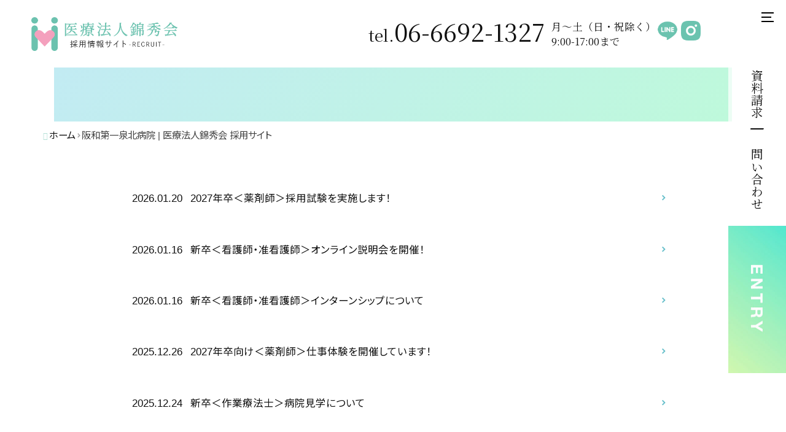

--- FILE ---
content_type: text/html; charset=UTF-8
request_url: https://saiyou.kinshukai.or.jp/job_hospital/%E9%98%AA%E5%92%8C%E7%AC%AC%E4%B8%80%E6%B3%89%E5%8C%97%E7%97%85%E9%99%A2/
body_size: 12478
content:
<!DOCTYPE html>
<html lang="ja">

<head>
  <meta charset="UTF-8">
  <meta http-equiv="X-UA-Compatible" content="IE=edge">

  
  
  <meta name="viewport" content="width=device-width">
  <meta name="format-detection" content="telephone=no,email=no">

  <link rel="icon" href="https://saiyou.kinshukai.or.jp/wp-content/themes/recruit/baku/img/_themes/favicon.ico" type="image/vnd.microsoft.icon">

<link href="https://fonts.googleapis.com/css2?family=Noto+Sans+JP:wght@300;400&display=swap" rel="stylesheet">

<link href="https://fonts.googleapis.com/css2?family=Noto+Serif+JP:wght@400;600&display=swap" rel="stylesheet">

<!--<link href="https://fonts.googleapis.com/css?family=M+PLUS+1p" rel="stylesheet">-->

<link href="https://fonts.googleapis.com/css2?family=Cormorant+Garamond:wght@500&display=swap" rel="stylesheet">

<link rel="preconnect" href="https://fonts.gstatic.com">


<link href="https://saiyou.kinshukai.or.jp/wp-content/themes/recruit/baku/js/plugins/drawer/drawer.min.css" rel="stylesheet" media="all">

<link href="https://saiyou.kinshukai.or.jp/wp-content/themes/recruit/baku/sass/common.css" rel="stylesheet" media="all">

<link href="https://saiyou.kinshukai.or.jp/wp-content/themes/recruit/baku/css/icomoon.css" rel="stylesheet">

<link href="https://saiyou.kinshukai.or.jp/wp-content/themes/recruit/baku/css/layout.css" rel="stylesheet">

<link href="https://saiyou.kinshukai.or.jp/wp-content/themes/recruit/baku/css/template.css" rel="stylesheet">

<link href="https://saiyou.kinshukai.or.jp/wp-content/themes/recruit/baku/css/jquery.fatNav.css" rel="stylesheet">

<link href="https://saiyou.kinshukai.or.jp/wp-content/themes/recruit/baku/css/responsive.css" rel="stylesheet">

<link href="https://saiyou.kinshukai.or.jp/wp-content/themes/recruit/baku/js/plugins/fakeLoader/fakeLoader.css" rel="stylesheet" media="all">

<script src="https://kit.fontawesome.com/cbba3a9ade.js" crossorigin="anonymous"></script>



<!-- スライド -->
<link rel="stylesheet" href="//unpkg.com/swiper/swiper-bundle.min.css">

<!-- YouTubeをポップアップで表示 -->
<!--<link rel='stylesheet' href='https://cdnjs.cloudflare.com/ajax/libs/lity/2.4.1/lity.min.css' />-->

<script src="https://ajax.googleapis.com/ajax/libs/jquery/3.5.1/jquery.min.js"></script>
<!-- frontpageの場合ここから -->
<!-- frontpageの場合ここまで -->

  <script type="text/javascript">
    if ((navigator.userAgent.indexOf('iPhone') > 0) || navigator.userAgent.indexOf('iPod') > 0 || navigator.userAgent.indexOf('Android') > 0) {
      document.write('<meta name="viewport" content="width=device-width,initial-scale=1.0,minimum-scale=1.0,user-scalable=0">');
    } else {
      document.write('<meta name="viewport" content="width=1380,user-scalable=no,maximum-scale=1">');
    }
    $(function() {
      var userAgent = window.navigator.userAgent.toLowerCase();
      if (userAgent.indexOf('ipad') != -1) {
        $('body').addClass('pad')
      }
    });
  </script>
  
		<!-- All in One SEO 4.1.7 -->
		<title>阪和第一泉北病院 | 医療法人錦秀会 採用サイト</title>
		<meta name="robots" content="max-image-preview:large" />
		<link rel="canonical" href="https://saiyou.kinshukai.or.jp/job_hospital/%E9%98%AA%E5%92%8C%E7%AC%AC%E4%B8%80%E6%B3%89%E5%8C%97%E7%97%85%E9%99%A2/" />
		<link rel="next" href="https://saiyou.kinshukai.or.jp/job_hospital/%E9%98%AA%E5%92%8C%E7%AC%AC%E4%B8%80%E6%B3%89%E5%8C%97%E7%97%85%E9%99%A2/page/2/" />

		<!-- Global site tag (gtag.js) - Google Analytics -->
<script async src="https://www.googletagmanager.com/gtag/js?id=UA-155028281-18"></script>
<script>
 window.dataLayer = window.dataLayer || [];
 function gtag(){dataLayer.push(arguments);}
 gtag('js', new Date());

 gtag('config', 'UA-155028281-18');
</script>
		<meta name="google" content="nositelinkssearchbox" />
		<script type="application/ld+json" class="aioseo-schema">
			{"@context":"https:\/\/schema.org","@graph":[{"@type":"WebSite","@id":"https:\/\/saiyou.kinshukai.or.jp\/#website","url":"https:\/\/saiyou.kinshukai.or.jp\/","name":"\u533b\u7642\u6cd5\u4eba\u9326\u79c0\u4f1a \u63a1\u7528\u30b5\u30a4\u30c8","description":"\u533b\u7642\u6cd5\u4eba\u9326\u79c0\u4f1a\u3067\u306f\u3001\u770b\u8b77\u5e2b\u30fb\u4ecb\u8b77\u30b9\u30bf\u30c3\u30d5\u30fb\u85ac\u5264\u5e2b\u30fb\u533b\u5e2b\u306a\u3069\u3092\u52df\u96c6\u4e2d\u3067\u3059\u3002\u65b0\u5352\u306e\u65b9\u3001\u4e2d\u9014\u63a1\u7528\u3067\u8ee2\u8077\u3092\u304a\u8003\u3048\u306e\u65b9\u5411\u3051\u306e\u63a1\u7528\u60c5\u5831\u3092\u63b2\u8f09\u3057\u3066\u3044\u307e\u3059\u3002","inLanguage":"ja","publisher":{"@id":"https:\/\/saiyou.kinshukai.or.jp\/#organization"}},{"@type":"Organization","@id":"https:\/\/saiyou.kinshukai.or.jp\/#organization","name":"\u533b\u7642\u6cd5\u4eba\u9326\u79c0\u4f1a \u63a1\u7528\u30b5\u30a4\u30c8","url":"https:\/\/saiyou.kinshukai.or.jp\/"},{"@type":"BreadcrumbList","@id":"https:\/\/saiyou.kinshukai.or.jp\/job_hospital\/%E9%98%AA%E5%92%8C%E7%AC%AC%E4%B8%80%E6%B3%89%E5%8C%97%E7%97%85%E9%99%A2\/#breadcrumblist","itemListElement":[{"@type":"ListItem","@id":"https:\/\/saiyou.kinshukai.or.jp\/#listItem","position":1,"item":{"@type":"WebPage","@id":"https:\/\/saiyou.kinshukai.or.jp\/","name":"\u30db\u30fc\u30e0","description":"\u533b\u7642\u6cd5\u4eba\u9326\u79c0\u4f1a \u63a1\u7528\u30b5\u30a4\u30c8 | \u533b\u7642\u6cd5\u4eba\u9326\u79c0\u4f1a\u3067\u306f\u3001\u770b\u8b77\u5e2b\u30fb\u4ecb\u8b77\u30b9\u30bf\u30c3\u30d5\u30fb\u85ac\u5264\u5e2b\u30fb\u533b\u5e2b\u306a\u3069\u3092\u52df\u96c6\u4e2d\u3067\u3059\u3002\u65b0\u5352\u306e\u65b9\u3001\u4e2d\u9014\u63a1\u7528\u3067\u8ee2\u8077\u3092\u304a\u8003\u3048\u306e\u65b9\u5411\u3051\u306e\u63a1\u7528\u60c5\u5831\u3092\u63b2\u8f09\u3057\u3066\u3044\u307e\u3059\u3002","url":"https:\/\/saiyou.kinshukai.or.jp\/"},"nextItem":"https:\/\/saiyou.kinshukai.or.jp\/job_hospital\/%e9%98%aa%e5%92%8c%e7%ac%ac%e4%b8%80%e6%b3%89%e5%8c%97%e7%97%85%e9%99%a2\/#listItem"},{"@type":"ListItem","@id":"https:\/\/saiyou.kinshukai.or.jp\/job_hospital\/%e9%98%aa%e5%92%8c%e7%ac%ac%e4%b8%80%e6%b3%89%e5%8c%97%e7%97%85%e9%99%a2\/#listItem","position":2,"item":{"@type":"WebPage","@id":"https:\/\/saiyou.kinshukai.or.jp\/job_hospital\/%e9%98%aa%e5%92%8c%e7%ac%ac%e4%b8%80%e6%b3%89%e5%8c%97%e7%97%85%e9%99%a2\/","name":"\u962a\u548c\u7b2c\u4e00\u6cc9\u5317\u75c5\u9662","url":"https:\/\/saiyou.kinshukai.or.jp\/job_hospital\/%e9%98%aa%e5%92%8c%e7%ac%ac%e4%b8%80%e6%b3%89%e5%8c%97%e7%97%85%e9%99%a2\/"},"previousItem":"https:\/\/saiyou.kinshukai.or.jp\/#listItem"}]},{"@type":"CollectionPage","@id":"https:\/\/saiyou.kinshukai.or.jp\/job_hospital\/%E9%98%AA%E5%92%8C%E7%AC%AC%E4%B8%80%E6%B3%89%E5%8C%97%E7%97%85%E9%99%A2\/#collectionpage","url":"https:\/\/saiyou.kinshukai.or.jp\/job_hospital\/%E9%98%AA%E5%92%8C%E7%AC%AC%E4%B8%80%E6%B3%89%E5%8C%97%E7%97%85%E9%99%A2\/","name":"\u962a\u548c\u7b2c\u4e00\u6cc9\u5317\u75c5\u9662 | \u533b\u7642\u6cd5\u4eba\u9326\u79c0\u4f1a \u63a1\u7528\u30b5\u30a4\u30c8","inLanguage":"ja","isPartOf":{"@id":"https:\/\/saiyou.kinshukai.or.jp\/#website"},"breadcrumb":{"@id":"https:\/\/saiyou.kinshukai.or.jp\/job_hospital\/%E9%98%AA%E5%92%8C%E7%AC%AC%E4%B8%80%E6%B3%89%E5%8C%97%E7%97%85%E9%99%A2\/#breadcrumblist"}}]}
		</script>
		<!-- All in One SEO -->

<link rel='dns-prefetch' href='//s.w.org' />
<link rel="alternate" type="application/rss+xml" title="医療法人錦秀会 採用サイト &raquo; 阪和第一泉北病院 病院から選ぶ のフィード" href="https://saiyou.kinshukai.or.jp/job_hospital/%e9%98%aa%e5%92%8c%e7%ac%ac%e4%b8%80%e6%b3%89%e5%8c%97%e7%97%85%e9%99%a2/feed/" />
<script type="text/javascript">
window._wpemojiSettings = {"baseUrl":"https:\/\/s.w.org\/images\/core\/emoji\/13.1.0\/72x72\/","ext":".png","svgUrl":"https:\/\/s.w.org\/images\/core\/emoji\/13.1.0\/svg\/","svgExt":".svg","source":{"concatemoji":"https:\/\/saiyou.kinshukai.or.jp\/wp-includes\/js\/wp-emoji-release.min.js?ver=5.9.12"}};
/*! This file is auto-generated */
!function(e,a,t){var n,r,o,i=a.createElement("canvas"),p=i.getContext&&i.getContext("2d");function s(e,t){var a=String.fromCharCode;p.clearRect(0,0,i.width,i.height),p.fillText(a.apply(this,e),0,0);e=i.toDataURL();return p.clearRect(0,0,i.width,i.height),p.fillText(a.apply(this,t),0,0),e===i.toDataURL()}function c(e){var t=a.createElement("script");t.src=e,t.defer=t.type="text/javascript",a.getElementsByTagName("head")[0].appendChild(t)}for(o=Array("flag","emoji"),t.supports={everything:!0,everythingExceptFlag:!0},r=0;r<o.length;r++)t.supports[o[r]]=function(e){if(!p||!p.fillText)return!1;switch(p.textBaseline="top",p.font="600 32px Arial",e){case"flag":return s([127987,65039,8205,9895,65039],[127987,65039,8203,9895,65039])?!1:!s([55356,56826,55356,56819],[55356,56826,8203,55356,56819])&&!s([55356,57332,56128,56423,56128,56418,56128,56421,56128,56430,56128,56423,56128,56447],[55356,57332,8203,56128,56423,8203,56128,56418,8203,56128,56421,8203,56128,56430,8203,56128,56423,8203,56128,56447]);case"emoji":return!s([10084,65039,8205,55357,56613],[10084,65039,8203,55357,56613])}return!1}(o[r]),t.supports.everything=t.supports.everything&&t.supports[o[r]],"flag"!==o[r]&&(t.supports.everythingExceptFlag=t.supports.everythingExceptFlag&&t.supports[o[r]]);t.supports.everythingExceptFlag=t.supports.everythingExceptFlag&&!t.supports.flag,t.DOMReady=!1,t.readyCallback=function(){t.DOMReady=!0},t.supports.everything||(n=function(){t.readyCallback()},a.addEventListener?(a.addEventListener("DOMContentLoaded",n,!1),e.addEventListener("load",n,!1)):(e.attachEvent("onload",n),a.attachEvent("onreadystatechange",function(){"complete"===a.readyState&&t.readyCallback()})),(n=t.source||{}).concatemoji?c(n.concatemoji):n.wpemoji&&n.twemoji&&(c(n.twemoji),c(n.wpemoji)))}(window,document,window._wpemojiSettings);
</script>
<style type="text/css">
img.wp-smiley,
img.emoji {
	display: inline !important;
	border: none !important;
	box-shadow: none !important;
	height: 1em !important;
	width: 1em !important;
	margin: 0 0.07em !important;
	vertical-align: -0.1em !important;
	background: none !important;
	padding: 0 !important;
}
</style>
	<link rel='stylesheet' id='wp-block-library-css'  href='https://saiyou.kinshukai.or.jp/wp-includes/css/dist/block-library/style.min.css?ver=5.9.12' type='text/css' media='all' />
<style id='global-styles-inline-css' type='text/css'>
body{--wp--preset--color--black: #000000;--wp--preset--color--cyan-bluish-gray: #abb8c3;--wp--preset--color--white: #ffffff;--wp--preset--color--pale-pink: #f78da7;--wp--preset--color--vivid-red: #cf2e2e;--wp--preset--color--luminous-vivid-orange: #ff6900;--wp--preset--color--luminous-vivid-amber: #fcb900;--wp--preset--color--light-green-cyan: #7bdcb5;--wp--preset--color--vivid-green-cyan: #00d084;--wp--preset--color--pale-cyan-blue: #8ed1fc;--wp--preset--color--vivid-cyan-blue: #0693e3;--wp--preset--color--vivid-purple: #9b51e0;--wp--preset--gradient--vivid-cyan-blue-to-vivid-purple: linear-gradient(135deg,rgba(6,147,227,1) 0%,rgb(155,81,224) 100%);--wp--preset--gradient--light-green-cyan-to-vivid-green-cyan: linear-gradient(135deg,rgb(122,220,180) 0%,rgb(0,208,130) 100%);--wp--preset--gradient--luminous-vivid-amber-to-luminous-vivid-orange: linear-gradient(135deg,rgba(252,185,0,1) 0%,rgba(255,105,0,1) 100%);--wp--preset--gradient--luminous-vivid-orange-to-vivid-red: linear-gradient(135deg,rgba(255,105,0,1) 0%,rgb(207,46,46) 100%);--wp--preset--gradient--very-light-gray-to-cyan-bluish-gray: linear-gradient(135deg,rgb(238,238,238) 0%,rgb(169,184,195) 100%);--wp--preset--gradient--cool-to-warm-spectrum: linear-gradient(135deg,rgb(74,234,220) 0%,rgb(151,120,209) 20%,rgb(207,42,186) 40%,rgb(238,44,130) 60%,rgb(251,105,98) 80%,rgb(254,248,76) 100%);--wp--preset--gradient--blush-light-purple: linear-gradient(135deg,rgb(255,206,236) 0%,rgb(152,150,240) 100%);--wp--preset--gradient--blush-bordeaux: linear-gradient(135deg,rgb(254,205,165) 0%,rgb(254,45,45) 50%,rgb(107,0,62) 100%);--wp--preset--gradient--luminous-dusk: linear-gradient(135deg,rgb(255,203,112) 0%,rgb(199,81,192) 50%,rgb(65,88,208) 100%);--wp--preset--gradient--pale-ocean: linear-gradient(135deg,rgb(255,245,203) 0%,rgb(182,227,212) 50%,rgb(51,167,181) 100%);--wp--preset--gradient--electric-grass: linear-gradient(135deg,rgb(202,248,128) 0%,rgb(113,206,126) 100%);--wp--preset--gradient--midnight: linear-gradient(135deg,rgb(2,3,129) 0%,rgb(40,116,252) 100%);--wp--preset--duotone--dark-grayscale: url('#wp-duotone-dark-grayscale');--wp--preset--duotone--grayscale: url('#wp-duotone-grayscale');--wp--preset--duotone--purple-yellow: url('#wp-duotone-purple-yellow');--wp--preset--duotone--blue-red: url('#wp-duotone-blue-red');--wp--preset--duotone--midnight: url('#wp-duotone-midnight');--wp--preset--duotone--magenta-yellow: url('#wp-duotone-magenta-yellow');--wp--preset--duotone--purple-green: url('#wp-duotone-purple-green');--wp--preset--duotone--blue-orange: url('#wp-duotone-blue-orange');--wp--preset--font-size--small: 13px;--wp--preset--font-size--medium: 20px;--wp--preset--font-size--large: 36px;--wp--preset--font-size--x-large: 42px;}.has-black-color{color: var(--wp--preset--color--black) !important;}.has-cyan-bluish-gray-color{color: var(--wp--preset--color--cyan-bluish-gray) !important;}.has-white-color{color: var(--wp--preset--color--white) !important;}.has-pale-pink-color{color: var(--wp--preset--color--pale-pink) !important;}.has-vivid-red-color{color: var(--wp--preset--color--vivid-red) !important;}.has-luminous-vivid-orange-color{color: var(--wp--preset--color--luminous-vivid-orange) !important;}.has-luminous-vivid-amber-color{color: var(--wp--preset--color--luminous-vivid-amber) !important;}.has-light-green-cyan-color{color: var(--wp--preset--color--light-green-cyan) !important;}.has-vivid-green-cyan-color{color: var(--wp--preset--color--vivid-green-cyan) !important;}.has-pale-cyan-blue-color{color: var(--wp--preset--color--pale-cyan-blue) !important;}.has-vivid-cyan-blue-color{color: var(--wp--preset--color--vivid-cyan-blue) !important;}.has-vivid-purple-color{color: var(--wp--preset--color--vivid-purple) !important;}.has-black-background-color{background-color: var(--wp--preset--color--black) !important;}.has-cyan-bluish-gray-background-color{background-color: var(--wp--preset--color--cyan-bluish-gray) !important;}.has-white-background-color{background-color: var(--wp--preset--color--white) !important;}.has-pale-pink-background-color{background-color: var(--wp--preset--color--pale-pink) !important;}.has-vivid-red-background-color{background-color: var(--wp--preset--color--vivid-red) !important;}.has-luminous-vivid-orange-background-color{background-color: var(--wp--preset--color--luminous-vivid-orange) !important;}.has-luminous-vivid-amber-background-color{background-color: var(--wp--preset--color--luminous-vivid-amber) !important;}.has-light-green-cyan-background-color{background-color: var(--wp--preset--color--light-green-cyan) !important;}.has-vivid-green-cyan-background-color{background-color: var(--wp--preset--color--vivid-green-cyan) !important;}.has-pale-cyan-blue-background-color{background-color: var(--wp--preset--color--pale-cyan-blue) !important;}.has-vivid-cyan-blue-background-color{background-color: var(--wp--preset--color--vivid-cyan-blue) !important;}.has-vivid-purple-background-color{background-color: var(--wp--preset--color--vivid-purple) !important;}.has-black-border-color{border-color: var(--wp--preset--color--black) !important;}.has-cyan-bluish-gray-border-color{border-color: var(--wp--preset--color--cyan-bluish-gray) !important;}.has-white-border-color{border-color: var(--wp--preset--color--white) !important;}.has-pale-pink-border-color{border-color: var(--wp--preset--color--pale-pink) !important;}.has-vivid-red-border-color{border-color: var(--wp--preset--color--vivid-red) !important;}.has-luminous-vivid-orange-border-color{border-color: var(--wp--preset--color--luminous-vivid-orange) !important;}.has-luminous-vivid-amber-border-color{border-color: var(--wp--preset--color--luminous-vivid-amber) !important;}.has-light-green-cyan-border-color{border-color: var(--wp--preset--color--light-green-cyan) !important;}.has-vivid-green-cyan-border-color{border-color: var(--wp--preset--color--vivid-green-cyan) !important;}.has-pale-cyan-blue-border-color{border-color: var(--wp--preset--color--pale-cyan-blue) !important;}.has-vivid-cyan-blue-border-color{border-color: var(--wp--preset--color--vivid-cyan-blue) !important;}.has-vivid-purple-border-color{border-color: var(--wp--preset--color--vivid-purple) !important;}.has-vivid-cyan-blue-to-vivid-purple-gradient-background{background: var(--wp--preset--gradient--vivid-cyan-blue-to-vivid-purple) !important;}.has-light-green-cyan-to-vivid-green-cyan-gradient-background{background: var(--wp--preset--gradient--light-green-cyan-to-vivid-green-cyan) !important;}.has-luminous-vivid-amber-to-luminous-vivid-orange-gradient-background{background: var(--wp--preset--gradient--luminous-vivid-amber-to-luminous-vivid-orange) !important;}.has-luminous-vivid-orange-to-vivid-red-gradient-background{background: var(--wp--preset--gradient--luminous-vivid-orange-to-vivid-red) !important;}.has-very-light-gray-to-cyan-bluish-gray-gradient-background{background: var(--wp--preset--gradient--very-light-gray-to-cyan-bluish-gray) !important;}.has-cool-to-warm-spectrum-gradient-background{background: var(--wp--preset--gradient--cool-to-warm-spectrum) !important;}.has-blush-light-purple-gradient-background{background: var(--wp--preset--gradient--blush-light-purple) !important;}.has-blush-bordeaux-gradient-background{background: var(--wp--preset--gradient--blush-bordeaux) !important;}.has-luminous-dusk-gradient-background{background: var(--wp--preset--gradient--luminous-dusk) !important;}.has-pale-ocean-gradient-background{background: var(--wp--preset--gradient--pale-ocean) !important;}.has-electric-grass-gradient-background{background: var(--wp--preset--gradient--electric-grass) !important;}.has-midnight-gradient-background{background: var(--wp--preset--gradient--midnight) !important;}.has-small-font-size{font-size: var(--wp--preset--font-size--small) !important;}.has-medium-font-size{font-size: var(--wp--preset--font-size--medium) !important;}.has-large-font-size{font-size: var(--wp--preset--font-size--large) !important;}.has-x-large-font-size{font-size: var(--wp--preset--font-size--x-large) !important;}
</style>
<link rel='stylesheet' id='search-filter-plugin-styles-css'  href='https://saiyou.kinshukai.or.jp/wp-content/plugins/search-filter-pro/public/assets/css/search-filter.min.css?ver=2.5.6' type='text/css' media='all' />
<script type='text/javascript' src='https://saiyou.kinshukai.or.jp/wp-includes/js/jquery/jquery.min.js?ver=3.6.0' id='jquery-core-js'></script>
<script type='text/javascript' src='https://saiyou.kinshukai.or.jp/wp-includes/js/jquery/jquery-migrate.min.js?ver=3.3.2' id='jquery-migrate-js'></script>
<script type='text/javascript' id='search-filter-plugin-build-js-extra'>
/* <![CDATA[ */
var SF_LDATA = {"ajax_url":"https:\/\/saiyou.kinshukai.or.jp\/wp-admin\/admin-ajax.php","home_url":"https:\/\/saiyou.kinshukai.or.jp\/","extensions":[]};
/* ]]> */
</script>
<script type='text/javascript' src='https://saiyou.kinshukai.or.jp/wp-content/plugins/search-filter-pro/public/assets/js/search-filter-build.min.js?ver=2.5.6' id='search-filter-plugin-build-js'></script>
<script type='text/javascript' src='https://saiyou.kinshukai.or.jp/wp-content/plugins/search-filter-pro/public/assets/js/chosen.jquery.min.js?ver=2.5.6' id='search-filter-plugin-chosen-js'></script>
<link rel="https://api.w.org/" href="https://saiyou.kinshukai.or.jp/wp-json/" /><link rel="alternate" type="application/json" href="https://saiyou.kinshukai.or.jp/wp-json/wp/v2/job_hospital/46" /><link rel="EditURI" type="application/rsd+xml" title="RSD" href="https://saiyou.kinshukai.or.jp/xmlrpc.php?rsd" />
<link rel="wlwmanifest" type="application/wlwmanifest+xml" href="https://saiyou.kinshukai.or.jp/wp-includes/wlwmanifest.xml" /> 
<meta name="generator" content="WordPress 5.9.12" />
</head>

<body class="archive tax-job_hospital term-46">
  <header class="l-header">

    <!--  上付きここから -->
    <div class="l-header__fixed --top">
      <div class="l-header__wrap">
        <!--  ロゴマークここから -->
                  <a href="https://saiyou.kinshukai.or.jp" class="l-header__logo">
            <img src="https://saiyou.kinshukai.or.jp/wp-content/themes/recruit/baku/img/_themes/logo.png" alt="医療法人錦秀会 採用サイト" height="100%">
          </a>
                <!--  ロゴマークここまで -->
        <div class="l-header__wrap__tel">
          <p class="u-ff-serif u-mr-1 u-fh-100">
            <span class="u-fs-h3">tel.</span><span class="u-fs-h1">06-6692-1327</span>
          </p>
          <p class="u-ff-serif u-fs-p">
            月〜土（日・祝除く）<br>9:00-17:00まで
          </p>
          <p class="line"><a href="/line/"><img src="https://saiyou.kinshukai.or.jp/wp-content/themes/recruit/baku/img/common/line.png" alt="LINE"></a></p>
          <p class="line"><a href="https://www.instagram.com/kinshukai_saiyou/" target="_blank"><img src="https://saiyou.kinshukai.or.jp/wp-content/themes/recruit/baku/img/common/instagram.png" alt="Instagram"></a></p>
        </div>
      </div>
    </div>
    <!--  上付きここまで -->

    <!--  右付きここから -->
    <div class="l-header__fixed --right">
      <div class="inn">
        <div class="l-header__cv">
          <a href="/inquiry/" class="u-fm-rl u-fs-h4 u-ff-serif">
            資料請求
          </a>
          <hr class="u-my-2 u-hr-2-b" style="width: 20px;margin: 10px auto 10px;">
          <a href="/contact/" class="u-fm-rl u-fs-h4 u-ff-serif">
            お問い合わせ
          </a>
        </div>
        <div class="bt-right-entry"><a href="/entryform/"><img src="https://saiyou.kinshukai.or.jp/wp-content/themes/recruit/baku/img/common/entry.jpg" alt="ENTRY" /></a></div>
      </div>
    </div>
    <!--  右付きここまで -->


    <script>
      $(function() {
        $(".menu-acc-job dt span").on("click", function() {
          $(".menu-acc-job dd").slideToggle();
          $(this).toggleClass("active");
        });
      });
      $(function() {
        $(".menu-acc-index dt span").on("click", function() {
          $(".menu-acc-index dd").slideToggle();
          $(this).toggleClass("active");
        });
      });
    </script>

    <div class="fat-nav">
      <div class="fat-nav__wrapper">
        <div class="nav-logo"><a href="/"><img src="/wp-content/themes/recruit/baku/img/_themes/logo.png" alt="医療法人錦秀会 採用サイト"></a></div>
        <div class="nav--insert">
          <nav class="nav-left">
            <ul>
              <li>
                <div class="menu-acc menu-acc-job">
                  <dl>
                    <dt>
                      <span class="bt"></span>
                      <div class="md"><a href="/recruitment/"><span>募集要項検索</span>Job Search</a></div>
                      <p>職種名を押すと、職種毎の募集要項が見られます。</p>
                    </dt>
                    <dd>
                      <div class="nav-menu-list">
                        <div class="nav-menu-list-item" style="width: 100%;">
                          <p><a href="/recruitment/"><span>募集要項検索画面</span></a></p>
                        </div>

                        <div class="nav-menu-list-item">
                          <p><a href="/recruit-list/?_sft_job_type=医師"><span>医師</span></a></p>
                        </div>
                        <div class="nav-menu-list-item">
                          <p><a href="/recruit-list/?_sft_job_type=看護師,准看護師"><span>看護職</span></a></p>
                        </div>
                        <div class="nav-menu-list-item">
                          <p><a href="/recruit-list/?_sft_job_type=介護福祉士,介護職員,介護サポーター"><span>介護職</span></a></p>
                        </div>
                        <div class="nav-menu-list-item">
                          <p><a href="/co-medical-index/"><span>コメディカル職一覧</span></a></p>
                        </div>
                        <div class="nav-menu-list-item">
                          <p><a href="/recruit-list/?_sft_job_type=一般事務,医療事務,広報/"><span>事務・広報</span></a></p>
                        </div>
                        <div class="nav-menu-list-item">
                          <p><a href="/skilledjob-index/"><span>技能職</span></a></p>
                        </div>
                      </div>
                    </dd>
                  </dl>
                </div><!--menu-acc-->
              </li>

              <li>
                <div class="menu-acc menu-acc-index">
                  <dl>
                    <dt style="pointer-events: none;">
                      <span class="bt" style="pointer-events:all;"></span>
                      <div class="md"><a href="#"><span>部門詳細</span>Department INDEX</a></div>
                      <p>部門の詳細について知りたい方はこちらから。</p>
                    </dt>
                    <dd>
                      <div class="nav-menu-list">

                        <div class="nav-menu-list-item">
                          <p><a href="/nurse-index/"><span>看護職</span></a></p>
                        </div>
                        <div class="nav-menu-list-item">
                          <p><a href="/care-index/"><span>介護職</span></a></p>
                        </div>
                        <div class="nav-menu-list-item">
                          <p><a href="/pharmacist-index/"><span>薬剤師</span></a></p>
                        </div>
                        <div class="nav-menu-list-item">
                          <p><a href="/rehabilitation-index/"><span>リハビリテーション職</span></a></p>
                        </div>
                        <div class="nav-menu-list-item">
                          <p><a href="/msw-index/"><span>医療ソーシャルワーカー</span></a></p>
                        </div>
                      </div>
                    </dd>
                  </dl>
                </div><!--menu-acc-->
              </li>

              <li>
                <div class="md"><a href="/about/"><span>錦秀会について</span>About</a></div>
                <div class="nav-menu-list">
                  <div><a href="/about/kinshukai/"><span>医療法人錦秀会を知る</span></a></div>
                  <div><a href="/about/number/"><span>数字で見る錦秀会</span></a></div>
                  <div><a href="/about/movie/"><span>動画で見る働き方</span></a></div>
                </div>
              </li>
              <li>
                <div class="md"><a href="/about/"><span>サポート</span>Support</a></div>
                <div class="nav-menu-list">
                  <div><a href="/student/"><span>高校生の方へ</span></a></div>
                  <div><a href="/nurse-index/internship/"><span>インターンシップ</span></a></div>
                  <!-- <div><a href="/nurse-index/education-center/"><span>看護・介護研修センター</span></a></div> -->
                  <div><a href="/scholarship/"><span>奨学金制度</span></a></div>
                  <div><a href="https://saiyou.kinshukai.or.jp/manga/" target="_blank"><span>まんが介護のお仕事</span></a></div>
                  <div><a href="/welfare/"><span>福利厚生</span></a></div>
                  <div><a href="/faq/"><span>よくあるご質問</span></a></div>
                </div>
              </li>
            </ul>
            <!--<div class="nav-sv-menu">
         <ul>
          <li><a href="/news/"><span>新着情報</span></a></li>
          <li><a href="/groupe_recruit/"><span>グループ職員募集</span></a></li>
          <li><a href="/access/"><span>アクセス</span></a></li>
          <li><a href="#"><span>医療法人錦秀会グループWEBサイトへ</span></a></li>
         </ul>
        </div><!--nav-sv-menu-->
          </nav><!--nav-left-->
          <nav class="nav-right">
            <ul>
              <!--<li>
          <div class="md"><span>サポート</span>Support</div>
          <div class="nav-menu-list">
           <div><a href="/training-center/"><span>介護・看護研修センター</span></a></div>
           <div><a href="/student/"><span>高校生の方へ</span></a></div>
           <div><a href="/welfare/"><span>福利厚生</span></a></div>
           <div><a href="/scholarship/"><span>奨学金制度</span></a></div>
           <div><a href="/faq/"><span>よくあるご質問</span></a></div>
          </div>
         </li>-->
              <li class="nav-right-message">
                <div class="md"><a href="/message/"><span>先輩メッセージ</span>Message</a></div>
              </li>
              <li>
                <div class="md"><a href="/news/"><span>新着情報</span>News</a></div>
              </li>
              <li>
                <div class="md"><a href="/access/"><span>人事課までのアクセス</span>Access</a></div>
              </li>
              <li>
                <div class="md"><span>その他</span>Other</div>
                <div class="nav-menu-list">
                  <div style="width: 100%;"><a href="/groupe_recruit/"><span>グループ職員募集</span></a></div>
                  <div style="width: 100%;"><a href="https://kinshukai.or.jp/" target="_blank"><span>医療法人錦秀会 法人WEBサイト</span></a></div>
                </div>
              </li>
            </ul>
            <div class="bt-list">
              <div class="nv-bt"><a href="/entryform/"><span>ENTRY</span></a></div>
              <div class="nv-bt"><a href="/inquiry/"><span>資料請求</span></a></div>
              <div class="nv-bt"><a href="/contact/"><span>お問い合わせ</span></a></div>
            </div>
          </nav><!--nav-right-->
        </div><!--nav--insert-->

      </div>
    </div><!--fat-nav-->

  </header>

<!-- タイトルここから -->
<section class="p-section">
 <div class="p-page__title1 p-page__title1--recruitment">
  <h1 class="p-page__title1__h1">
      </h1>
 </div>
</section>
<!-- タイトルここまで --> 

<!-- パンクズここから -->
<div class="">
  <ol id="breadcrumb" class="breadcrumb"><li><a href="https://saiyou.kinshukai.or.jp"><span>ホーム</span></a></li><li>阪和第一泉北病院 | 医療法人錦秀会 採用サイト</li></ol></div>
<!-- パンクズここまで --> 

<!-- コンテンツここから -->
<main class="warp">
  <article class="u-pb-m u-pt-s">
    <div class="container">
      <div class="row">
        <div class="col-lg-10 u-center">
          <ul class="">
                      <li>
              <!-- PDFのリンク -->
                              <!-- お知らせのアイテム読み込みここから -->
                 
<li class="u-mt-1">
  <!--------------------------- PDFのリンクここから -->
  
  <!---------------------------  記事リンクここから -->
  <a href="https://saiyou.kinshukai.or.jp/recruitment/2027%e5%b9%b4%e5%8d%92%ef%bc%9c%e8%96%ac%e5%89%a4%e5%b8%ab%ef%bc%9e%e6%8e%a1%e7%94%a8%e8%a9%a6%e9%a8%93%e3%82%92%e5%ae%9f%e6%96%bd%e3%81%97%e3%81%be%e3%81%99%ef%bc%81/" class="c-card c-card-news c-btn-banner">
    <!-- ステータスここから -->
    <p class="c-card-news__status">
      <time class="p-0">2026.01.20</time>
      <span class="cat-tag cat-"></span>
    </p>
    <!-- ステータスここまで -->
    <!-- タイトルここから -->
    <p class="c-card-news__title">
      2027年卒＜薬剤師＞採用試験を実施します！    </p>
    <!-- タイトルここまで -->
    <span class="icon-arrow3-r c-icon-xs c-icon-right u-fc-p"></span>
  </a>
  <!---------------------------  記事リンクここまで -->
 </li>                <!-- お知らせのアイテム読み込みここまで -->
             
           </li>

                       <li>
              <!-- PDFのリンク -->
                              <!-- お知らせのアイテム読み込みここから -->
                 
<li class="u-mt-1">
  <!--------------------------- PDFのリンクここから -->
  
  <!---------------------------  記事リンクここから -->
  <a href="https://saiyou.kinshukai.or.jp/recruitment/%e6%96%b0%e5%8d%92%ef%bc%9c%e7%9c%8b%e8%ad%b7%e5%b8%ab%e3%83%bb%e5%87%86%e7%9c%8b%e8%ad%b7%e5%b8%ab%ef%bc%9e%e3%82%aa%e3%83%b3%e3%83%a9%e3%82%a4%e3%83%b3%e8%aa%ac%e6%98%8e%e4%bc%9a%e3%82%92%e9%96%8b/" class="c-card c-card-news c-btn-banner">
    <!-- ステータスここから -->
    <p class="c-card-news__status">
      <time class="p-0">2026.01.16</time>
      <span class="cat-tag cat-"></span>
    </p>
    <!-- ステータスここまで -->
    <!-- タイトルここから -->
    <p class="c-card-news__title">
      新卒＜看護師・准看護師＞オンライン説明会を開催！    </p>
    <!-- タイトルここまで -->
    <span class="icon-arrow3-r c-icon-xs c-icon-right u-fc-p"></span>
  </a>
  <!---------------------------  記事リンクここまで -->
 </li>                <!-- お知らせのアイテム読み込みここまで -->
             
           </li>

                       <li>
              <!-- PDFのリンク -->
                              <!-- お知らせのアイテム読み込みここから -->
                 
<li class="u-mt-1">
  <!--------------------------- PDFのリンクここから -->
  
  <!---------------------------  記事リンクここから -->
  <a href="https://saiyou.kinshukai.or.jp/recruitment/%e6%96%b0%e5%8d%92%ef%bc%9c%e7%9c%8b%e8%ad%b7%e5%b8%ab%e3%83%bb%e5%87%86%e7%9c%8b%e8%ad%b7%e5%b8%ab%ef%bc%9e%e3%82%a4%e3%83%b3%e3%82%bf%e3%83%bc%e3%83%b3%e3%82%b7%e3%83%83%e3%83%97/" class="c-card c-card-news c-btn-banner">
    <!-- ステータスここから -->
    <p class="c-card-news__status">
      <time class="p-0">2026.01.16</time>
      <span class="cat-tag cat-"></span>
    </p>
    <!-- ステータスここまで -->
    <!-- タイトルここから -->
    <p class="c-card-news__title">
      新卒＜看護師・准看護師＞インターンシップについて    </p>
    <!-- タイトルここまで -->
    <span class="icon-arrow3-r c-icon-xs c-icon-right u-fc-p"></span>
  </a>
  <!---------------------------  記事リンクここまで -->
 </li>                <!-- お知らせのアイテム読み込みここまで -->
             
           </li>

                       <li>
              <!-- PDFのリンク -->
                              <!-- お知らせのアイテム読み込みここから -->
                 
<li class="u-mt-1">
  <!--------------------------- PDFのリンクここから -->
  
  <!---------------------------  記事リンクここから -->
  <a href="https://saiyou.kinshukai.or.jp/recruitment/2027%e5%b9%b4%e5%8d%92%e5%90%91%e3%81%91%ef%bc%9c%e8%96%ac%e5%89%a4%e5%b8%ab%ef%bc%9e%e4%bb%95%e4%ba%8b%e4%bd%93%e9%a8%93%e3%81%ab%e3%81%a4%e3%81%84%e3%81%a6/" class="c-card c-card-news c-btn-banner">
    <!-- ステータスここから -->
    <p class="c-card-news__status">
      <time class="p-0">2025.12.26</time>
      <span class="cat-tag cat-"></span>
    </p>
    <!-- ステータスここまで -->
    <!-- タイトルここから -->
    <p class="c-card-news__title">
      2027年卒向け＜薬剤師＞仕事体験を開催しています！    </p>
    <!-- タイトルここまで -->
    <span class="icon-arrow3-r c-icon-xs c-icon-right u-fc-p"></span>
  </a>
  <!---------------------------  記事リンクここまで -->
 </li>                <!-- お知らせのアイテム読み込みここまで -->
             
           </li>

                       <li>
              <!-- PDFのリンク -->
                              <!-- お知らせのアイテム読み込みここから -->
                 
<li class="u-mt-1">
  <!--------------------------- PDFのリンクここから -->
  
  <!---------------------------  記事リンクここから -->
  <a href="https://saiyou.kinshukai.or.jp/recruitment/%e6%96%b0%e5%8d%92%ef%bc%9c%e4%bd%9c%e6%a5%ad%e7%99%82%e6%b3%95%e5%a3%ab%ef%bc%9e%e7%97%85%e9%99%a2%e8%a6%8b%e5%ad%a6%e3%81%ab%e3%81%a4%e3%81%84%e3%81%a6/" class="c-card c-card-news c-btn-banner">
    <!-- ステータスここから -->
    <p class="c-card-news__status">
      <time class="p-0">2025.12.24</time>
      <span class="cat-tag cat-"></span>
    </p>
    <!-- ステータスここまで -->
    <!-- タイトルここから -->
    <p class="c-card-news__title">
      新卒＜作業療法士＞病院見学について    </p>
    <!-- タイトルここまで -->
    <span class="icon-arrow3-r c-icon-xs c-icon-right u-fc-p"></span>
  </a>
  <!---------------------------  記事リンクここまで -->
 </li>                <!-- お知らせのアイテム読み込みここまで -->
             
           </li>

                       <li>
              <!-- PDFのリンク -->
                              <!-- お知らせのアイテム読み込みここから -->
                 
<li class="u-mt-1">
  <!--------------------------- PDFのリンクここから -->
  
  <!---------------------------  記事リンクここから -->
  <a href="https://saiyou.kinshukai.or.jp/recruitment/%e6%96%b0%e5%8d%92%ef%bc%9c%e4%bd%9c%e6%a5%ad%e7%99%82%e6%b3%95%e5%a3%ab%ef%bc%9e%e6%8e%a1%e7%94%a8%e8%a9%a6%e9%a8%93%e3%81%ab%e3%81%a4%e3%81%84%e3%81%a6/" class="c-card c-card-news c-btn-banner">
    <!-- ステータスここから -->
    <p class="c-card-news__status">
      <time class="p-0">2025.12.24</time>
      <span class="cat-tag cat-"></span>
    </p>
    <!-- ステータスここまで -->
    <!-- タイトルここから -->
    <p class="c-card-news__title">
      新卒＜作業療法士＞採用試験を個別対応にて実施！    </p>
    <!-- タイトルここまで -->
    <span class="icon-arrow3-r c-icon-xs c-icon-right u-fc-p"></span>
  </a>
  <!---------------------------  記事リンクここまで -->
 </li>                <!-- お知らせのアイテム読み込みここまで -->
             
           </li>

                       <li>
              <!-- PDFのリンク -->
                              <!-- お知らせのアイテム読み込みここから -->
                 
<li class="u-mt-1">
  <!--------------------------- PDFのリンクここから -->
  
  <!---------------------------  記事リンクここから -->
  <a href="https://saiyou.kinshukai.or.jp/recruitment/%e6%96%b0%e5%8d%92%ef%bc%9c%e8%96%ac%e5%89%a4%e5%b8%ab%ef%bc%9e%e6%8e%a1%e7%94%a8%e8%a9%a6%e9%a8%93%e3%82%92%e5%80%8b%e5%88%a5%e5%af%be%e5%bf%9c%e3%81%a7%e5%ae%9f%e6%96%bd%e3%81%97%e3%81%be%e3%81%99/" class="c-card c-card-news c-btn-banner">
    <!-- ステータスここから -->
    <p class="c-card-news__status">
      <time class="p-0">2025.12.20</time>
      <span class="cat-tag cat-"></span>
    </p>
    <!-- ステータスここまで -->
    <!-- タイトルここから -->
    <p class="c-card-news__title">
      2026年卒＜薬剤師＞採用試験を個別対応で実施します！    </p>
    <!-- タイトルここまで -->
    <span class="icon-arrow3-r c-icon-xs c-icon-right u-fc-p"></span>
  </a>
  <!---------------------------  記事リンクここまで -->
 </li>                <!-- お知らせのアイテム読み込みここまで -->
             
           </li>

                       <li>
              <!-- PDFのリンク -->
                              <!-- お知らせのアイテム読み込みここから -->
                 
<li class="u-mt-1">
  <!--------------------------- PDFのリンクここから -->
  
  <!---------------------------  記事リンクここから -->
  <a href="https://saiyou.kinshukai.or.jp/recruitment/2027%e5%b9%b4%e5%8d%92%ef%bc%9c%e7%9c%8b%e8%ad%b7%e5%b8%ab%e3%83%bb%e5%87%86%e7%9c%8b%e8%ad%b7%e5%b8%ab%ef%bc%9e%e6%8e%a1%e7%94%a8%e8%a9%a6%e9%a8%93%e3%81%ab%e3%81%a4%e3%81%84%e3%81%a6/" class="c-card c-card-news c-btn-banner">
    <!-- ステータスここから -->
    <p class="c-card-news__status">
      <time class="p-0">2025.12.16</time>
      <span class="cat-tag cat-"></span>
    </p>
    <!-- ステータスここまで -->
    <!-- タイトルここから -->
    <p class="c-card-news__title">
      2027年卒＜看護師・准看護師＞採用試験について    </p>
    <!-- タイトルここまで -->
    <span class="icon-arrow3-r c-icon-xs c-icon-right u-fc-p"></span>
  </a>
  <!---------------------------  記事リンクここまで -->
 </li>                <!-- お知らせのアイテム読み込みここまで -->
             
           </li>

                       <li>
              <!-- PDFのリンク -->
                              <!-- お知らせのアイテム読み込みここから -->
                 
<li class="u-mt-1">
  <!--------------------------- PDFのリンクここから -->
  
  <!---------------------------  記事リンクここから -->
  <a href="https://saiyou.kinshukai.or.jp/recruitment/%ef%bc%9c%e7%9c%8b%e8%ad%b7%e5%b8%ab%e3%83%bb%e5%87%86%e7%9c%8b%e8%ad%b7%e5%b8%ab%ef%bc%9e%e6%8e%a1%e7%94%a8%e8%a9%a6%e9%a8%93%e3%81%ab%e3%81%a4%e3%81%84%e3%81%a6/" class="c-card c-card-news c-btn-banner">
    <!-- ステータスここから -->
    <p class="c-card-news__status">
      <time class="p-0">2025.12.11</time>
      <span class="cat-tag cat-"></span>
    </p>
    <!-- ステータスここまで -->
    <!-- タイトルここから -->
    <p class="c-card-news__title">
      2026年卒＜看護師・准看護師＞採用試験について    </p>
    <!-- タイトルここまで -->
    <span class="icon-arrow3-r c-icon-xs c-icon-right u-fc-p"></span>
  </a>
  <!---------------------------  記事リンクここまで -->
 </li>                <!-- お知らせのアイテム読み込みここまで -->
             
           </li>

                  </ul>
        </div><!-- .col -->
        <div class="col-12">
          <!-- ページネーションここから -->
					
	<nav class="navigation pagination" role="navigation">
		<div class="nav-links"><span aria-current="page" class="page-numbers current">1</span>
<a class="page-numbers" href="https://saiyou.kinshukai.or.jp/job_hospital/%E9%98%AA%E5%92%8C%E7%AC%AC%E4%B8%80%E6%B3%89%E5%8C%97%E7%97%85%E9%99%A2/page/2/">2</a>
<span class="page-numbers dots">&hellip;</span>
<a class="page-numbers" href="https://saiyou.kinshukai.or.jp/job_hospital/%E9%98%AA%E5%92%8C%E7%AC%AC%E4%B8%80%E6%B3%89%E5%8C%97%E7%97%85%E9%99%A2/page/4/">4</a>
<a class="next page-numbers" href="https://saiyou.kinshukai.or.jp/job_hospital/%E9%98%AA%E5%92%8C%E7%AC%AC%E4%B8%80%E6%B3%89%E5%8C%97%E7%97%85%E9%99%A2/page/2/">次へ</a></div>
	</nav>					<!-- ページネーションここまで -->
        </div>
      </div><!-- .row -->
    </div><!-- .container --> 
  </article>
</main><!-- コンテンツここまで -->


<footer class="l-footer u-bg-w">
	<div class="l-footer__upper">
    <div class="container u-py-s">
      <div class="row">
        <div class="col-12">
          <div class="l-footer__upper__tel">
            <div class="u-mr-1">
              <figure class="box-fadein lazyload u-flex-center" data-expand="-20">
                <img src="https://saiyou.kinshukai.or.jp/wp-content/themes/recruit/baku/img/0/icon-tel.svg" alt="" class="lazyloaded" width="38" />
              </figure>
            </div>
            <div class="">
              <p class="u-ff-serif u-mr-1 u-fh-100 u-fc-w">
                <span class="u-fs-h3">tel.</span><span class="u-fs-h2">06-6692-1327</span>
              </p>
              <p class="u-ff-serif u-fs-p u-fc-w mt-2">
                月〜土（日・祝除く）9:00-17:00まで
              </p>
            </div>
          </div>
        </div>
      </div><!-- /.row -->
      <div class="row u-mt-3">
        <div class="col-md-7">
          <div class="u-border-2-w u-p-4p">
            <h3 class="u-fc-w u-ff-serif u-fs-h3 u-text-center">
              人事課へ書類を送付する
            </h3>
            <p class="u-fc-w u-text-center">
              〒558-0041 大阪市住吉区南住吉3-3-7<br>医療法人錦秀会 本部 人事課宛
            </p>
          </div>
        </div>
        <div class="col-md-5 u-mt-md-d-2">
          <div class="u-border-2-w u-p-4p h-100 u-flex-center">
            <h3 class="u-fc-w u-ff-serif u-fs-h3 u-text-center">
              人事課までのアクセス
            </h3>
            <a href="/access/" class="l-footer__upper__btn u-mt-1">
              <span>詳しくはこちら</span>
            </a>
          </div>
        </div>
      </div><!-- /.row -->
    </div><!-- /.container -->

	</div><!-- /.l-footer__upper -->
  <div class="l-footer__lower">
    <div class="container">

     <div class="footer-menu--insert">
      <div class="footer-menu-item">
       <div class="md"><a href="/about/"><span>錦秀会について</span></a></div>
       <ul>
        <li><a href="/about/kinshukai/"><span>医療法人錦秀会を知る</span></a></li>
        <li><a href="/about/number/"><span>数字で見る錦秀会</span></a></li>
        <li><a href="/about/movie/"><span>動画で見る働き方</span></a></li>
       </ul>
      </div>
      <div class="footer-menu-item">
       <div class="md"><a href="/recruitment/"><span>募集要項検索</span></a></div>
       <div class="md"><a href="/#jobs"><span>募集職種一覧</span></a></div>
      </div>
      <div class="footer-menu-item">
       <div class="md"><span>サポート</span></div>
       <ul>
        <li><a href="/student/"><span>高校生の方へ</span></a></li>
        <li><a href="/nurse-index/internship/"><span>インターンシップ</span></a></li>
        <!-- <li><a href="/nurse-index/education-center/"><span>看護・介護研修センター</span></a></li> -->
        <li><a href="/scholarship/"><span>奨学金制度</span></a></li>
        <li><a href="https://saiyou.kinshukai.or.jp/manga/" target="_blank"><span>まんが介護のお仕事</span></a></li>
        <li><a href="/welfare/"><span>福利厚生</span></a></li>
        <li><a href="/faq/"><span>よくあるご質問</span></a></li>
       </ul>
      </div>
      <div class="footer-menu-item">
       <div class="md"><span>各種ご案内</span></div>
       <ul>
        <li><a href="/message/"><span>先輩メッセージ</span></a></li>
        <li><a href="/news/"><span>新着情報</span></a></li>
        <li><a href="/groupe_recruit/"><span>グループ職員募集</span></a></li>
        <li><a href="http://kinshukai.or.jp/" target="_blank"><span>医療法人錦秀会 法人WEBサイト</span></a></li>
       </ul>
      </div>
      <div class="footer-menu-item">
       <div class="md"><span>&nbsp;</span></div>
       <ul>
        <li class="nv-bt"><a href="/entryform/"><span>ENTRY</span></a></li>
        <li class="nv-bt"><a href="/inquiry/"><span>資料請求</span></a></li>
        <li class="nv-bt"><a href="/contact/"><span>お問い合わせ</span></a></li>
        <li class="nv-bt"><a href="/column/"><span>コラム</span></a></li>
       </ul>
      </div>
     </div><!--footer-menu--insert-->
    </div><!-- /.container -->
  </div><!-- /.l-footer__lower -->
  <div class="l-footer__copy u-py-s">
    <p class="u-fc-w u-fs-h5 u-text-center u-ff-serif"><small>Copyright ©2021 KINSHUKAI Group. All righits reserved.</small></p>
  </div>
</footer>
</div><!-- /#wrap -->

<!-- CVボタンここから -->
<!--
<div class="l-footer__cv">
  <a href="#" class="l-footer__cv__btn c-btn-banner">
    <span class="u-fc-w u-fw-b u-fs-h3">ENTRY</span>
  </a>
</div>
-->
<!-- CVボタンここまで -->

<!-- ローディングアニメーションここから -->
<div class="c-loading" id="loading">
	<div>
    <!-- 自由に変更可能ここから -->
    <div class="sk-chase">
      <div class="sk-chase-dot"></div>
      <div class="sk-chase-dot"></div>
      <div class="sk-chase-dot"></div>
      <div class="sk-chase-dot"></div>
      <div class="sk-chase-dot"></div>
      <div class="sk-chase-dot"></div>
    </div>
    <!-- 自由に変更可能ここまで -->
	</div>
</div>
<!-- ローディングアニメーションここまで -->




<script src="https://cdnjs.cloudflare.com/ajax/libs/animejs/2.2.0/anime.min.js"></script>
<script src="https://saiyou.kinshukai.or.jp/wp-content/themes/recruit/baku/js/plugins/drawer/iscroll.js"></script>
<script src="https://saiyou.kinshukai.or.jp/wp-content/themes/recruit/baku/js/plugins/fakeLoader/fakeLoader.min.js"></script>
<script src="https://saiyou.kinshukai.or.jp/wp-content/themes/recruit/baku/js/global/parts.js"></script>
<script src="https://saiyou.kinshukai.or.jp/wp-content/themes/recruit/baku/js/plugins/ofi.min.js"></script>



<!-- bakuで追加ここから -->
<script src="https://saiyou.kinshukai.or.jp/wp-content/themes/recruit/baku/js/baku/baku.js"></script>
<!-- 画像の遅延用のjs読み込み -->
<script src="https://saiyou.kinshukai.or.jp/wp-content/themes/recruit/baku/js/baku/lazysizes.min.js"></script>
<!-- bakuで追加ここまで -->

<script>
  $(document).ready(function() {
    $.fakeLoader({
      bgColor: "#fff",
      spinner: "spinner2",
    });
  });

  objectFitImages('img.object-fit-img');
  objectFitImages('.medicalList__photo img');
  objectFitImages('.photoBox img');

  $(function() {
    $('.button').click(function() {
      $('.button').toggleClass('fontSize__active');
    });
  })
</script>


<!-- swiper.min.js -->
<script src="//unpkg.com/swiper/swiper-bundle.min.js"></script>
<script>
  var swiper = new Swiper(".swiper-container", {
    loop: true,
    slidesPerView:1,
    centeredSlides: false,
    spaceBetween: 30,
    autoplay: {
      delay: 4000,
    },
    pagination: {
      el: ".swiper-pagination",
    },
    navigation: {
      nextEl: '.swiper-button-next',
      prevEl: '.swiper-button-prev',
    },
    breakpoints: {
        640: {
          slidesPerView: 1.7,
        },
        768: {
          slidesPerView: 1.7,
        },
      }
  });
</script>

<script>
  var swiper = new Swiper(".swiper-container-one", {
    loop: true,
    slidesPerView: 1,
    spaceBetween: 30,
    autoplay: {
      delay: 4000,
    },
    pagination: {
       el: ".swiper-pagination",
     },
    navigation: {
      nextEl: '.swiper-button-next',
      prevEl: '.swiper-button-prev',
    },
    breakpoints: {
      768:{slidesPerView:1,spaceBetween: 30},
      992:{slidesPerView:1,spaceBetween: 100},
    }
  });

   var swiper = new Swiper(".swiper-container-false", {
    loop: true,
    slidesPerView: 1,
    spaceBetween: 30,
    pagination: {
       el: ".swiper-pagination",
     },
    navigation: {
      nextEl: '.swiper-button-next',
      prevEl: '.swiper-button-prev',
    },
    breakpoints: {
      768:{slidesPerView:1,spaceBetween: 30},
      992:{slidesPerView:1,spaceBetween: 100},
    }
  });
</script>

<!-- YouTubeをポップアップで表示 -->
<script src='https://cdnjs.cloudflare.com/ajax/libs/lity/2.4.1/lity.min.js'></script>

<div class="footer__fix--sp">
 <div class="footer__fix--insert">
  <ul>
   <li><a href="/entryform/"><span>ENTRY</span></a></li>
 		<li><a href="/inquiry/"><span>資料請求</span></a></li>
 		<li><a href="/contact/"><span>お問い合わせ</span></a></li>
 		<li><a href="/line/"><span>LINE友達追加</span></a></li>
 		<li><a href="https://www.instagram.com/kinshukai_saiyou/" target="_blank"><span>Instagram</span></a></li>
 	</ul>
 </div><!--footer__fix--insert-->
</div><!--footer__fix--sp-->

<!-- frontpageの場合ここから -->
<!-- frontpageの場合ここまで -->


<script>
document.addEventListener('DOMContentLoaded', function () {
  document.querySelectorAll('input[type="file"]').forEach(function(input){
    input.setAttribute(
      'accept',
      '.pdf,.doc,.docx,.xls,.xlsx'
    );
  });
});
</script>
<script type='text/javascript' src='https://saiyou.kinshukai.or.jp/wp-includes/js/jquery/ui/core.min.js?ver=1.13.1' id='jquery-ui-core-js'></script>
<script type='text/javascript' src='https://saiyou.kinshukai.or.jp/wp-includes/js/jquery/ui/datepicker.min.js?ver=1.13.1' id='jquery-ui-datepicker-js'></script>
<script type='text/javascript' id='jquery-ui-datepicker-js-after'>
jQuery(function(jQuery){jQuery.datepicker.setDefaults({"closeText":"\u9589\u3058\u308b","currentText":"\u4eca\u65e5","monthNames":["1\u6708","2\u6708","3\u6708","4\u6708","5\u6708","6\u6708","7\u6708","8\u6708","9\u6708","10\u6708","11\u6708","12\u6708"],"monthNamesShort":["1\u6708","2\u6708","3\u6708","4\u6708","5\u6708","6\u6708","7\u6708","8\u6708","9\u6708","10\u6708","11\u6708","12\u6708"],"nextText":"\u6b21","prevText":"\u524d","dayNames":["\u65e5\u66dc\u65e5","\u6708\u66dc\u65e5","\u706b\u66dc\u65e5","\u6c34\u66dc\u65e5","\u6728\u66dc\u65e5","\u91d1\u66dc\u65e5","\u571f\u66dc\u65e5"],"dayNamesShort":["\u65e5","\u6708","\u706b","\u6c34","\u6728","\u91d1","\u571f"],"dayNamesMin":["\u65e5","\u6708","\u706b","\u6c34","\u6728","\u91d1","\u571f"],"dateFormat":"yy.mm.dd","firstDay":1,"isRTL":false});});
</script>
<script src="https://ajax.googleapis.com/ajax/libs/jquery/1.11.3/jquery.min.js"></script>
<script src="https://saiyou.kinshukai.or.jp/wp-content/themes/recruit/baku/js/fixHeightSimple.js"></script>
<script src="https://saiyou.kinshukai.or.jp/wp-content/themes/recruit/baku/js/parallax.js"></script>
<script>
$(function(){
	$(".t-point-box ul li .inn h3").fixHeightSimple({
		column : 2
	});
});
$(function(){
	$(".t-point-box ul li .inn p").fixHeightSimple({
		column : 2
	});
});
</script>

<link rel='stylesheet' id='jquery.ui-css'  href='//ajax.googleapis.com/ajax/libs/jqueryui/1.13.1/themes/smoothness/jquery-ui.min.css?ver=1.13.1' type='text/css' media='all' />
<script type='text/javascript' src='https://saiyou.kinshukai.or.jp/wp-content/plugins/mw-wp-form/js/form.js?ver=5.9.12' id='mw-wp-form-js'></script>
<script type='text/javascript' src='https://saiyou.kinshukai.or.jp/wp-includes/js/jquery/ui/core.min.js?ver=1.13.1' id='jquery-ui-core-js'></script>
<script type='text/javascript' src='https://saiyou.kinshukai.or.jp/wp-includes/js/jquery/ui/datepicker.min.js?ver=1.13.1' id='jquery-ui-datepicker-js'></script>

<script src="https://saiyou.kinshukai.or.jp/wp-content/themes/recruit/baku/js/jquery.fatNav.js"></script>
<script>
$(document).ready(function() {
    $.fatNav();
});
</script>

</body>

</html>


--- FILE ---
content_type: text/css
request_url: https://saiyou.kinshukai.or.jp/wp-content/themes/recruit/baku/sass/common.css
body_size: 36524
content:
@charset "UTF-8";
/* Scss Document */
#wrap {
  overflow: hidden;
}

img {
  max-width: 100%;
}

hr {
  margin: 0;
}

figure {
  padding: 0;
}

button {
  border: none;
  -webkit-tap-highlight-color: rgba(0, 0, 0, 0);
  outline: none;
}

/*!
* ress.css • v1.1.2
* MIT License
* github.com/filipelinhares/ress
*/
/* # =================================================================
# Global selectors
# ================================================================= */
html {
  box-sizing: border-box;
  /* All browsers without overlaying scrollbars */
  -webkit-text-size-adjust: 100%;
  -webkit-tap-highlight-color: rgba(0, 0, 0, 0);
  /* iOS 8+ */
}

html, body, div, span, object, iframe,
h1, h2, h3, h4, h5, h6, p, blockquote, pre,
abbr, address, cite, code,
del, dfn, em, img, ins, kbd, q, samp,
small, strong, sub, sup, var,
b, i,
dl, dt, dd, ol, ul, li,
fieldset, form, label, legend,
table, caption, tbody, tfoot, thead, tr, th, td,
article, aside, canvas, details, figcaption, figure,
footer, header, hgroup, menu, nav, section, summary,
time, mark, audio, video,
::before,
::after {
  vertical-align: inherit;
  text-decoration: inherit;
  box-sizing: border-box;
}

html, body, div, span, object, iframe,
h1, h2, h3, h4, h5, h6, p, blockquote, pre,
abbr, address, cite, code,
del, dfn, em, img, ins, kbd, q, samp,
small, strong, sub, sup, var,
b, i,
dl, dt, dd, ol, ul, li,
fieldset, form, label, legend,
table, caption, tbody, tfoot, thead, tr, th, td,
article, aside, canvas, details, figcaption, figure,
footer, header, hgroup, menu, nav, section, summary,
time, mark, audio, video {
  background-repeat: no-repeat;
  padding: 0;
  margin: 0;
  box-sizing: border-box;
  font-weight: 400;
}

/* # =================================================================
# General elements
# ================================================================= */
/* Add the correct display in iOS 4-7.*/
audio:not([controls]) {
  display: none;
  height: 0;
}

hr {
  overflow: visible;
  /* Show the overflow in Edge and IE */
}

h1,
h2,
h3,
h4,
h5,
h6 {
  font-size: 100%;
  font-style: normal;
}

/*
* Correct `block` display not defined for any HTML5 element in IE 8/9
* Correct `block` display not defined for `details` or `summary` in IE 10/11
* and Firefox
* Correct `block` display not defined for `main` in IE 11
*/
article,
aside,
details,
figcaption,
figure,
footer,
header,
main,
menu,
nav,
section,
summary {
  display: block;
}

summary {
  display: list-item;
  /* Add the correct display in all browsers */
}

small {
  font-size: 100%;
  /* Set font-size to 80% in `small` elements */
}

[hidden],
template {
  display: none;
  /* Add the correct display in IE */
}

abbr[title] {
  border-bottom: 1px dotted;
  /* Add a bordered underline effect in all browsers */
  text-decoration: none;
  /* Remove text decoration in Firefox 40+ */
}

a {
  background-color: transparent;
  /* Remove the gray background on active links in IE 10 */
  -webkit-text-decoration-skip: objects;
  /* Remove gaps in links underline in iOS 8+ and Safari 8+ */
}

a:active,
a:hover {
  outline-width: 0;
  /* Remove the outline when hovering in all browsers */
}

code,
kbd,
pre,
samp {
  font-family: monospace, monospace;
  /* Specify the font family of code elements */
}

b,
strong {
  font-weight: bolder;
  /* Correct style set to `bold` in Edge 12+, Safari 6.2+, and Chrome 18+ */
}

dfn {
  font-style: italic;
  /* Address styling not present in Safari and Chrome */
}

ul,
ol {
  list-style: none;
}

table {
  border-collapse: collapse;
  border-spacing: 0;
}

/* Address styling not present in IE 8/9 */
mark {
  background-color: #ff0;
  color: #000;
}

/* https://gist.github.com/unruthless/413930 */
sub,
sup {
  font-size: 75%;
  line-height: 0;
  position: relative;
  vertical-align: baseline;
}

sub {
  bottom: -0.25em;
}

sup {
  top: -0.5em;
}

address,
em {
  font-style: normal;
}

@media screen and (-ms-high-contrast: active), (-ms-high-contrast: none) {
  rt:not(:target) {
    position: relative;
    top: -0.7em;
    /* IE10（\9なしでIE11にも適用） */
  }
}
/* # =================================================================
# Forms
# ================================================================= */
input {
  border-radius: 0;
}

/* Apply cursor pointer to button elements */
button,
[type=button],
[type=reset],
[type=submit],
[role=button] {
  cursor: pointer;
}

/* Replace pointer cursor in disabled elements */
[disabled] {
  cursor: default;
}

[type=number] {
  width: auto;
  /* Firefox 36+ */
}

[type=search] {
  -webkit-appearance: textfield;
  /* Safari 8+ */
}

[type=search]::-webkit-search-cancel-button,
[type=search]::-webkit-search-decoration {
  -webkit-appearance: none;
  /* Safari 8 */
}

textarea {
  overflow: auto;
  /* Internet Explorer 11+ */
  resize: vertical;
  /* Specify textarea resizability */
}

button,
input,
optgroup,
select,
textarea {
  font: inherit;
  /* Specify font inheritance of form elements */
}

optgroup {
  font-weight: bold;
  /* Restore the font weight unset by the previous rule. */
}

button {
  overflow: visible;
  /* Address `overflow` set to `hidden` in IE 8/9/10/11 */
}

/* Remove inner padding and border in Firefox 4+ */
button::-moz-focus-inner,
[type=button]::-moz-focus-inner,
[type=reset]::-moz-focus-inner,
[type=submit]::-moz-focus-inner {
  border-style: none;
  padding: 0;
}

/* Replace focus style removed in the border reset above */
button:-moz-focusring,
[type=button]::-moz-focus-inner,
[type=reset]::-moz-focus-inner,
[type=submit]::-moz-focus-inner {
  outline: 1px dotted ButtonText;
}

button,
html [type=button],
[type=reset],
[type=submit] {
  -webkit-appearance: button;
  /* Correct the inability to style clickable types in iOS */
}

button,
select {
  text-transform: none;
  /* Firefox 40+, Internet Explorer 11- */
}

/* Remove the default button styling in all browsers */
button,
input,
select,
textarea {
  background-color: transparent;
  border-style: none;
  color: inherit;
}

/* Style select like a standard input */
select {
  -moz-appearance: none;
  /* Firefox 36+ */
  -webkit-appearance: none;
  /* Chrome 41+ */
}

select::-ms-expand {
  display: none;
  /* Internet Explorer 11+ */
}

select::-ms-value {
  color: currentColor;
  /* Internet Explorer 11+ */
}

legend {
  border: 0;
  /* Correct `color` not being inherited in IE 8/9/10/11 */
  color: inherit;
  /* Correct the color inheritance from `fieldset` elements in IE */
  display: table;
  /* Correct the text wrapping in Edge and IE */
  max-width: 100%;
  /* Correct the text wrapping in Edge and IE */
  white-space: normal;
  /* Correct the text wrapping in Edge and IE */
}

::-webkit-file-upload-button {
  -webkit-appearance: button;
  /* Correct the inability to style clickable types in iOS and Safari */
  font: inherit;
  /* Change font properties to `inherit` in Chrome and Safari */
}

[type=search] {
  -webkit-appearance: textfield;
  /* Correct the odd appearance in Chrome and Safari */
  outline-offset: -2px;
  /* Correct the outline style in Safari */
}

/* # =================================================================
# Specify media element style
# ================================================================= */
img {
  max-width: 100%;
  border-style: none;
  /* Remove border when inside `a` element in IE 8/9/10 */
  vertical-align: bottom;
}

/* Add the correct vertical alignment in Chrome, Firefox, and Opera */
progress {
  vertical-align: baseline;
}

svg:not(:root) {
  overflow: hidden;
  /* Internet Explorer 11- */
}

audio,
canvas,
progress,
video {
  display: inline-block;
  /* Internet Explorer 11+, Windows Phone 8.1+ */
}

/* # =================================================================
# Accessibility
# ================================================================= */
/* Specify the progress cursor of updating elements */
[aria-busy=true] {
  cursor: progress;
}

/* Specify the pointer cursor of trigger elements */
[aria-controls] {
  cursor: pointer;
}

/* Specify the unstyled cursor of disabled, not-editable, or otherwise inoperable elements */
[aria-disabled] {
  cursor: default;
}

/* # =================================================================
# Selection
# ================================================================= */
/* Specify text selection background color and omit drop shadow */
::-moz-selection {
  background-color: #b3d4fc;
  /* Required when declaring ::selection */
  color: #000;
  text-shadow: none;
}

::selection {
  background-color: #b3d4fc;
  /* Required when declaring ::selection */
  color: #000;
  text-shadow: none;
}

a {
  text-decoration: none;
}

a:hover {
  text-decoration: none;
}

ul li {
  letter-spacing: normal;
}

/* Base ----------------------------------------------------------------- */
html {
  font-size: 10px;
}
@media screen and (max-width: 768px) {
  html {
    font-size: 9px;
  }
}
@media screen and (min-width: 1200px) {
  html {
    font-size: 11px;
  }
}

body {
  font-size: 1.5rem;
  background: #FFFFFF;
  margin-top: 7rem;
}
@media screen and (min-width: 992px) {
  body {
    margin-top: 10rem;
  }
}

h1, h2, h3, h4, h5, p, a, li, tr, td, th, dl, dt, dd, address, div {
  color: #111;
  font-family: "Helvetica Neue", Arial, "Noto Sans JP", "游ゴシック", "Yu Gothic", "游ゴシック体", "YuGothic", Meiryo, "ＭＳ Ｐゴシック", "MS PGothic", sans-serif;
  -webkit-font-smoothing: antialiased;
  -moz-osx-font-smoothing: grayscale;
  line-height: 1.5;
  font-feature-settings: "palt" 1;
  white-space: normal;
}

ul, figure {
  margin: 0;
  padding: 0;
}

a:hover {
  color: #FFBA00;
}

::-moz-selection {
  background: #66BFCA;
  color: #FFFFFF;
}

::selection {
  background: #66BFCA;
  color: #FFFFFF;
}

::-moz-selection {
  background: #66BFCA;
  color: #FFFFFF;
}

@font-face {
  font-family: "font_woff";
  font-style: normal;
  font-weight: 400;
  src: url("lib/fonts/icomoon.ttf") format("woff");
  font-display: swap;
}
@media print {
  body {
    min-width: 1024px !important;
  }
}
/* ----------------------------------------------------------------- foundation__loading */
.c-loading {
  background: #fff;
  width: 100vw;
  height: 100vh;
  transition: all 1s;
  position: fixed;
  top: 0;
  left: 0;
  display: flex;
  align-items: center;
  justify-content: center;
}

.loaded {
  opacity: 0;
  visibility: hidden;
}

.sk-chase {
  width: 40px;
  height: 40px;
  position: relative;
  animation: sk-chase 2.5s infinite linear both;
}

.sk-chase-dot {
  width: 100%;
  height: 100%;
  position: absolute;
  left: 0;
  top: 0;
  animation: sk-chase-dot 2s infinite ease-in-out both;
}

.sk-chase-dot:before {
  content: "";
  display: block;
  width: 25%;
  height: 25%;
  background-color: #EA9BB6;
  border-radius: 100%;
  animation: sk-chase-dot-before 2s infinite ease-in-out both;
}

.sk-chase-dot:nth-child(1) {
  animation-delay: -1.1s;
}

.sk-chase-dot:nth-child(2) {
  animation-delay: -1s;
}

.sk-chase-dot:nth-child(3) {
  animation-delay: -0.9s;
}

.sk-chase-dot:nth-child(4) {
  animation-delay: -0.8s;
}

.sk-chase-dot:nth-child(5) {
  animation-delay: -0.7s;
}

.sk-chase-dot:nth-child(6) {
  animation-delay: -0.6s;
}

.sk-chase-dot:nth-child(1):before {
  animation-delay: -1.1s;
}

.sk-chase-dot:nth-child(2):before {
  animation-delay: -1s;
}

.sk-chase-dot:nth-child(3):before {
  animation-delay: -0.9s;
}

.sk-chase-dot:nth-child(4):before {
  animation-delay: -0.8s;
}

.sk-chase-dot:nth-child(5):before {
  animation-delay: -0.7s;
}

.sk-chase-dot:nth-child(6):before {
  animation-delay: -0.6s;
}

@keyframes sk-chase {
  100% {
    transform: rotate(360deg);
  }
}
@keyframes sk-chase-dot {
  80%, 100% {
    transform: rotate(360deg);
  }
}
@keyframes sk-chase-dot-before {
  50% {
    transform: scale(0.4);
  }
  100%, 0% {
    transform: scale(1);
  }
}
/* ----------------------------------------------------------------- Header */
/********* 変数登録 */
/********* ページを読み込んだときここから */
.l-header__fixed {
  position: fixed;
  top: 0;
  transition: all 0.3s ease;
}
.l-header__fixed.--top {
  left: 0;
  width: 100%;
  height: 7rem;
  background-color: #FFFFFF;
}
@media screen and (min-width: 768px) {
  .l-header__fixed.--top {
    height: 10rem;
  }
}
.l-header__fixed.--right {
  display: none;
}
@media screen and (min-width: 768px) {
  .l-header__fixed.--right {
    display: flex;
    justify-content: center;
    align-items: center;
    right: 0;
    height: 100%;
    padding: 10rem 3rem;
    background-color: rgba(255, 255, 255, 0.7);
  }
}
.l-header__wrap {
  width: calc(100% - 7rem);
  height: 100%;
  padding: 0 2% 0 4%;
  display: flex;
  align-items: center;
}
@media screen and (min-width: 768px) {
  .l-header__wrap {
    width: calc(100% - 10rem);
    justify-content: space-between;
  }
}
.l-header__wrap__tel {
  display: none;
}
@media screen and (min-width: 768px) {
  .l-header__wrap__tel {
    display: flex;
  }
}
.l-header__logo {
  height: 4rem;
}
@media screen and (min-width: 768px) {
  .l-header__logo {
    height: 5rem;
  }
}
.l-header__logo img {
  height: 100% !important;
}
.l-header__nav {
  background: linear-gradient(100deg, #4bb9b0, #a7dbcc);
}
.l-header__nav__wrap {
  width: 100%;
  padding: 7rem 10%;
}
@media screen and (min-width: 768px) {
  .l-header__nav__wrap {
    padding: 10rem 10%;
  }
}

/********* ページを読み込んだときここまで */
/********* 下にスクロールしてるときここから */
.l-header.is-fixed .l-header__fixed.--top {
  box-shadow: 0 5px 15px rgba(17, 17, 17, 0.2);
  transform: translateY(-7rem);
}
@media screen and (min-width: 768px) {
  .l-header.is-fixed .l-header__fixed.--top {
    height: 7rem;
    transform: translateY(0);
  }
}
.l-header.is-fixed .l-toggler {
  transform: translateY(-7rem);
}
@media screen and (min-width: 768px) {
  .l-header.is-fixed .l-toggler {
    width: 7rem;
    height: 7rem;
    transform: translateY(0);
  }
}

/********* 下にスクロールしてるときここまで */
/********* 上にスクロールしてるときここから */
.l-header.is-show .l-header__fixed.--top {
  height: 7rem;
  transform: translateY(0);
}
@media screen and (min-width: 768px) {
  .l-header.is-show .l-header__fixed.--top {
    height: 10rem;
  }
}
.l-header.is-show .l-toggler {
  transform: translateY(0);
}
@media screen and (min-width: 768px) {
  .l-header.is-show .l-toggler {
    width: 10rem;
    height: 10rem;
  }
}

/********* 上にスクロールしてるときここまで */
/********************* ハンバーガーメニューここから */
.l-header .l-toggler {
  position: fixed;
  display: flex;
  align-items: center;
  justify-content: center;
  width: 7rem;
  height: 7rem;
  top: 0;
  right: 0;
  cursor: pointer;
  transition: all 0.3s ease;
  border-radius: 0 !important;
  border: none;
}
@media screen and (min-width: 768px) {
  .l-header .l-toggler {
    width: 10rem;
    height: 10rem;
  }
}
.l-header .l-toggler span {
  display: block;
  position: absolute;
  width: 36px;
  height: 2px;
  background-color: #111;
  transition: all 0.3s ease;
}
.l-header .l-toggler span:nth-child(1) {
  transform: translateY(-10px);
}
.l-header .l-toggler span:nth-child(2) {
  transform: translateY(0);
}
.l-header .l-toggler span:nth-child(3) {
  transform: translateY(10px);
}

.l-toggler.active {
  background-color: none;
}
.l-toggler.active span {
  background-color: #FFFFFF;
}
.l-toggler.active span:nth-child(1) {
  transform: rotate(-135deg) translateY(0);
}
.l-toggler.active span:nth-child(2) {
  width: 0;
}
.l-toggler.active span:nth-child(3) {
  transform: rotate(135deg) translateY(0);
}

/********************* ハンバーガーメニューここまで */
/********************* グロナビの開閉ここから */
#js_nav_slide {
  position: fixed;
  top: 0;
  right: -320px;
  width: 320px;
  height: auto;
  padding: 0;
}
@media screen and (min-width: 768px) {
  #js_nav_slide {
    right: -540px;
    width: 540px;
  }
}
#js_nav_slide .js_nav_wrap {
  overflow: auto;
  overflow-x: hidden;
}

/********************* グロナビの開閉ここまで */
.l-footer {
  width: 100%;
  background-image: url("../img/0/bg-footer.webp");
  background-size: cover;
  background-position: center;
  background-repeat: no-repeat;
}
.l-footer__upper__tel {
  display: flex;
  align-items: center;
  justify-content: center;
}
.l-footer__upper__btn {
  width: 15.5rem;
  height: 2.4rem;
  display: flex;
  align-items: center;
  justify-content: center;
  background-color: #FFFFFF;
  border-radius: 1.2rem;
  transition: all 0.3s ease;
  margin: 0 auto;
}
@media only screen and (min-width: 768px) {
  .l-footer__upper__btn:hover {
    background-color: rgba(255, 255, 255, 0.8);
  }
}
.l-footer__lower {
  width: 100%;
  position: relative;
}
.l-footer__copy {
  width: 100%;
}
.l-footer__cv {
  position: fixed;
  bottom: 0;
  right: 0;
}
.l-footer__cv__btn {
  display: block;
  width: 24vw;
  min-width: 18rem;
  padding: 2.5rem 5rem;
  background: linear-gradient(130deg, #4be6cf, #d4f8ae);
  letter-spacing: 0.5rem;
}

/* ----------------------------------------------------------------- breadcrumb */
.breadcrumb {
  display: flex;
  flex-wrap: wrap;
  width: 100%;
  margin: 0 auto;
  padding: 1rem 0;
}
@media screen and (min-width: 576px) {
  .breadcrumb {
    width: 540px;
  }
}
@media screen and (min-width: 768px) {
  .breadcrumb {
    width: 720px;
  }
}
@media screen and (min-width: 992px) {
  .breadcrumb {
    width: 960px;
  }
}
@media screen and (min-width: 1200px) {
  .breadcrumb {
    width: 1140px;
  }
}
@media screen and (min-width: 1400px) {
  .breadcrumb {
    width: 1320px;
  }
}

.breadcrumb li {
  display: flex;
  align-items: center;
  color: rgba(17, 17, 17, 0.8);
  font-size: 1.4rem;
}

.breadcrumb li:after {
  /* >を表示*/
  content: "";
  display: inline-block;
  width: 0.5rem;
  height: 0.6rem;
  background-image: url("../img/_themes/icon_breadcrumb.svg");
  background-repeat: no-repeat;
  background-size: contain;
  background-position: center;
  margin: 0 0.2rem 0;
}

.breadcrumb li:last-child:after {
  display: none;
}

.breadcrumb li a {
  text-decoration: none;
}

.breadcrumb li:first-child a:before {
  /*家アイコン*/
  font-family: FontAwesome;
  content: "\f015";
  font-weight: normal;
  font-size: 1.2rem;
  color: rgba(108, 194, 175, 0.5);
  margin: 0 0.2rem 0 0;
}

.breadcrumb li a:hover {
  color: #FFBA00;
}

/* ----------------------------------------------------------------- lnner */
/* ----------------------------------------------------------------- pagination */
.pagination {
  margin: 3rem 0 0;
}
.pagination .nav-links {
  display: flex;
  flex-wrap: wrap;
  justify-content: center;
}
.pagination .nav-links .page-numbers {
  padding: 1rem 1.5rem;
  margin: 0.5rem;
  border: 1px solid rgba(17, 17, 17, 0.8);
  transition: all 0.3s ease;
  color: #111;
  font-weight: bold;
  line-height: 1;
}
.pagination .nav-links .page-numbers:hover {
  background: #66BFCA;
  color: #FFFFFF;
}
.pagination .nav-links .page-numbers.current {
  background: #111;
  color: #FFFFFF;
}
/* ----------------------------------------------------------------- Sidebar */
/* ----------------------------------------------------------------- main */
.l-main {
  margin: 0;
  padding: 0;
  background: none;
}

/* ----------------------------------------------------------------- z-index*/
/********************* _header.scssここから */
.l-header__fixed.--top {
  z-index: 1200;
}
.l-header__fixed.--right {
  z-index: 1100;
}
.l-header .l-toggler {
  z-index: 8000;
}

#js_nav_slide {
  z-index: 7000;
}

/********************* _header.scssここまで */
/********************* _footer.scssここから */
.l-footer__cv {
  z-index: 2000;
}

/********************* _footer.scssここまで */
/********************* _loading.scssここから */
.c-loading {
  z-index: 9999;
}

/********************* _logding.scssここまで */
/**
 * accordion
 */
.c-accodion {
  margin-top: 40px;
}
@media screen and (max-width: 768px) {
  .c-accodion {
    margin-top: 24px;
  }
}
.c-accodion dt {
  display: flex;
  justify-content: space-between;
  align-items: center;
  width: 100%;
  padding: 1rem 5rem;
  font-size: 1.8rem;
  background: #FFFFFF;
  border-bottom: 1px solid #FFFFFF;
  transition: all 0.3s ease;
  cursor: pointer;
  position: relative;
}
.c-accodion dt:hover {
  background-color: rgba(102, 191, 202, 0.1);
}
.c-accodion dt::before {
  content: "";
  width: 25px;
  height: 25px;
  margin: 0 4px;
  display: block;
  background-image: url("../img/_themes/icon-faq-q.svg");
  background-size: contain;
  background-repeat: no-repeat;
  position: absolute;
  left: 1rem;
}
.c-accodion dt::after {
  content: "";
  width: 12px;
  height: 8px;
  margin: 0 4px;
  display: block;
  background-image: url("../img/_themes/icon-faq-arrow.svg");
  background-size: contain;
  background-repeat: no-repeat;
  transform: rotatex(0deg);
  transition: all 0.3s ease;
  position: absolute;
  right: 1rem;
}
.c-accodion .active::after {
  transform: rotatex(-180deg);
}
.c-accodion dd {
  font-size: 1.5rem;
  padding: 1rem 5rem;
  background-color: rgba(108, 194, 175, 0.05);
  display: none;
  position: relative;
}
.c-accodion dd::before {
  content: "";
  width: 25px;
  height: 25px;
  margin: 0 4px;
  display: block;
  background-image: url("../img/_themes/icon-faq-a.svg");
  background-size: contain;
  background-repeat: no-repeat;
  position: absolute;
  left: 1rem;
  top: 2rem;
}

.c-accordion2 {
  width: 100%;
}
.c-accordion2__trigger {
  background-color: #EFEBE4;
  border: solid 1px #BFA580;
  color: #111;
  padding: 1.5rem 5rem 1.5rem 2rem;
  position: relative;
  cursor: pointer;
  font-size: 1.8rem;
  transition: 0.5s;
}
.c-accordion2__trigger:hover {
  background: #EDE3D2;
}
.c-accordion2__trigger::before, .c-accordion2__trigger::after {
  content: "";
  display: block;
  background: #111;
  position: absolute;
  top: calc(50% - 1px);
  transform: translateY(-50%);
  width: 16px;
  height: 2px;
  right: 20px;
}
.c-accordion2__trigger::after {
  transition: 0.36s;
  transform: rotate(90deg);
}
.c-accordion2__trigger.is-active::after {
  opacity: 0;
  transform: rotate(0deg);
}
.c-accordion2__body {
  padding: 0;
  line-height: 0;
  height: 0;
  overflow: hidden;
  opacity: 0;
  transition: all 0.3s ease;
}
.c-accordion2__body.is-open {
  line-height: normal;
  height: auto;
  opacity: 1;
  padding: 0;
}

/* ----------------------------------------------------------------- Component__animation */
/* ----------------------------------------------------------------- Component__button */
/********* サイトオリジナルで設定ここから *********/
.c-btn-sp {
  width: 100%;
  max-width: 25rem;
  height: 6rem;
  margin: 0 auto;
  background: linear-gradient(45deg, #4be6cf, #d4f8ae);
  border-radius: 3rem;
  position: relative;
  display: flex;
  justify-content: center;
  align-items: center;
}
.c-btn-sp::before {
  content: "";
  display: block;
  position: absolute;
  z-index: 1;
  top: 2px;
  left: 2px;
  width: calc(100% - 4px);
  height: calc(100% - 4px);
  background-color: #FFFFFF;
  border-radius: calc(3rem - 1px);
}
.c-btn-sp span {
  color: #33cccc;
  position: relative;
  z-index: 2;
}
@media screen and (min-width: 768px) {
  .c-btn-sp {
    transition: all 0.3s ease;
  }
  .c-btn-sp, .c-btn-sp span, .c-btn-sp span::before {
    transition: all 0.3s ease;
  }
  .c-btn-sp:hover {
    background: linear-gradient(-45deg, #4be6cf, #d4f8ae);
  }
  .c-btn-sp:hover::before {
    opacity: 0;
  }
  .c-btn-sp:hover span {
    color: #FFFFFF;
  }
}

.c-btn-entry {
  width: 100%;
  max-width: 48rem;
  height: 10rem;
  display: flex;
  align-items: center;
  justify-content: center;
  position: relative;
  background: linear-gradient(130deg, #4be6cf, #d4f8ae);
  transition: all 0.3s ease;
}
.c-btn-entry:hover {
  background: linear-gradient(225deg, #4be6cf, #d4f8ae);
}
.c-btn-entry::before {
  content: "";
  display: block;
  width: 4.8rem;
  height: 1rem;
  background-image: url("../img/0/img_arrow_jobs.svg");
  background-size: contain;
  background-position: center;
  background-repeat: no-repeat;
  position: absolute;
  right: 1.5rem;
  bottom: 49%;
}

/********* サイトオリジナルで設定ここまで *********/
/********* テンプレの基本設定ここから *********/
.c-btn {
  border-radius: 0;
  display: flex;
  justify-content: center;
  align-items: center;
  width: 100%;
  position: relative;
  overflow: hidden;
}
.c-btn:hover {
  text-decoration: none;
}
@media screen and (min-width: 768px) {
  .c-btn {
    transition: all 0.3s ease;
  }
  .c-btn, .c-btn span, .c-btn span::before {
    transition: all 0.3s ease;
  }
}
.c-btn-s {
  padding: 0.8rem 0;
}
.c-btn-m {
  padding: 1rem 0;
}
.c-btn-l {
  padding: 1.5rem 0;
}
.c-btn-nomal {
  background-color: #111;
  color: #FFFFFF;
}
.c-btn-nomal span, .c-btn-nomal span::before {
  color: #FFFFFF;
}
.c-btn-nomal.--s {
  background-color: #6cc2af;
}
.c-btn-nomal.--p {
  background-color: #66BFCA;
}
.c-btn-nomal.--w {
  background-color: #FFFFFF;
}
.c-btn-nomal.--w span, .c-btn-nomal.--w span::before {
  color: #66BFCA;
}
.c-btn-float {
  box-shadow: 0 0 0 rgba(17, 17, 17, 0.6);
}
@media screen and (min-width: 768px) {
  .c-btn-float:hover {
    box-shadow: 0 5px 15px rgba(17, 17, 17, 0.2);
    transform: translateY(-3px);
  }
}
.c-btn-ghost.--p {
  border: 2px solid rgba(102, 191, 202, 0.7);
  color: #111;
}
.c-btn-ghost.--p span {
  color: #111;
  font-weight: bold;
}
.c-btn-ghost.--p span::before {
  color: #66BFCA;
}
@media screen and (min-width: 768px) {
  .c-btn-ghost.--p:hover {
    border: 2px solid #66bfca;
    background-color: #66bfca;
    color: #FFFFFF;
  }
  .c-btn-ghost.--p:hover span, .c-btn-ghost.--p:hover span::before {
    color: #FFFFFF;
  }
}
.c-btn-ghost.--s {
  border: 2px solid rgba(108, 194, 175, 0.7);
  color: #111;
}
.c-btn-ghost.--s span {
  color: #111;
  font-weight: bold;
}
.c-btn-ghost.--s span::before {
  color: #6cc2af;
}
@media screen and (min-width: 768px) {
  .c-btn-ghost.--s:hover {
    border: 2px solid #6cc2af;
    background-color: #6cc2af;
    color: #FFFFFF;
  }
  .c-btn-ghost.--s:hover span, .c-btn-ghost.--s:hover span::before {
    color: #FFFFFF;
  }
}
.c-btn-ghost.--c1 {
  border: 2px solid #D0B16B;
  color: #111;
}
.c-btn-ghost.--c1 span {
  color: #111;
  font-weight: bold;
}
.c-btn-ghost.--c1 span::before {
  color: #D0B16B;
}
@media screen and (min-width: 768px) {
  .c-btn-ghost.--c1:hover {
    border: 2px solid #d0b16b;
    background-color: #d0b16b;
    color: #FFFFFF;
  }
  .c-btn-ghost.--c1:hover span, .c-btn-ghost.--c1:hover span::before {
    color: #FFFFFF;
  }
}
.c-btn-ghost.--w {
  border: 2px solid #FFFFFF;
  color: #FFFFFF;
}
.c-btn-ghost.--w span, .c-btn-ghost.--w span::before {
  font-weight: bold;
  color: #FFFFFF;
}
@media screen and (min-width: 768px) {
  .c-btn-ghost.--w:hover {
    border: 2px solid white;
    background-color: white;
    color: #6cc2af;
  }
  .c-btn-ghost.--w:hover span, .c-btn-ghost.--w:hover span::before {
    color: #6cc2af;
  }
}
.c-btn-ghost.--b {
  border: 2px solid rgba(17, 17, 17, 0.7);
  color: #111;
}
.c-btn-ghost.--b span, .c-btn-ghost.--b span::before {
  color: #111;
  font-weight: bold;
}
@media screen and (min-width: 768px) {
  .c-btn-ghost.--b:hover {
    border: 2px solid #111111;
    background-color: #111111;
    color: #FFFFFF;
  }
  .c-btn-ghost.--b:hover span, .c-btn-ghost.--b:hover span::before {
    color: #FFFFFF;
  }
}
@media screen and (min-width: 768px) {
  .c-btn-banner {
    position: relative;
    overflow: hidden;
  }
  .c-btn-banner::after {
    content: "";
    display: block;
    width: 100%;
    height: 100%;
    background-color: #FFFFFF;
    position: absolute;
    top: 0;
    left: 0;
    opacity: 0;
    transition: all 0.3s ease;
  }
  .c-btn-banner:hover::after {
    opacity: 0.3;
  }
}
.c-btn-list {
  background-color: #FFFFFF;
  color: #111;
  border: 1px solid rgba(108, 194, 175, 0.5);
  justify-content: flex-start;
  padding: 2rem 2rem 2rem 1rem;
  width: auto;
}
@media screen and (min-width: 768px) {
  .c-btn-list:hover {
    background-color: #FFFFFF;
  }
}
.c-btn-con {
  background: linear-gradient(to right, #64C1DF, #7DC6C4);
}

/* link style */
@media screen and (min-width: 992px) {
  a.linkNone,
  a.tel,
  a.fax,
  a[href="tel:"] {
    pointer-events: none;
    cursor: text;
  }
}
.baseBtn01 {
  max-width: 300px;
  margin: 40px auto 0px;
  font-size: 16px;
  font-size: 1.6rem;
  text-align: center;
  position: relative;
  line-height: 1;
}
@media screen and (max-width: 768px) {
  .baseBtn01 {
    font-size: 13px;
    font-size: 1.3rem;
  }
}
@media screen and (max-width: 768px) {
  .baseBtn01 {
    width: 100%;
  }
}
.baseBtn01 a {
  padding: 20px 0px;
  color: white;
  background: #66BFCA;
  border-radius: 50em;
  background: #66BFCA;
  border: solid 1px #66BFCA;
  display: block;
  cursor: pointer;
  transition: all 0.3s ease;
  line-height: 1;
}
.baseBtn01 a::before, .baseBtn01 a::after {
  position: absolute;
  top: 0;
  bottom: 0;
  margin: auto;
  content: "";
  vertical-align: middle;
}
.baseBtn01 a::before {
  box-sizing: border-box;
  width: 18px;
  height: 18px;
  right: 20px;
  border: 1px solid #fff;
  border-radius: 50%;
}
.baseBtn01 a::after {
  right: 23px;
  box-sizing: border-box;
  width: 3px;
  height: 3px;
  border: 3px solid transparent;
  border-left: 4px solid #fff;
}
.baseBtn01 a:hover {
  color: #66BFCA;
  text-decoration: none;
  background: white;
  border: solid 1px #66BFCA;
  transition: all 0.3s ease;
}
.baseBtn01 a:hover::before {
  border: 1px solid transparent;
  background: #66BFCA;
}

.baseBtn02 {
  max-width: 270px;
  font-size: 15px;
  font-size: 1.5rem;
  text-align: center;
  position: relative;
}
@media screen and (max-width: 768px) {
  .baseBtn02 {
    font-size: 12px;
    font-size: 1.2rem;
  }
}
@media screen and (max-width: 768px) {
  .baseBtn02 {
    width: 100%;
  }
}
.baseBtn02 a {
  padding: 20px 0px;
  color: #66BFCA;
  background: white;
  border-radius: 50em;
  border: solid 1px #66BFCA;
  display: block;
  cursor: pointer;
  transition: all 0.3s ease;
  position: relative;
  line-height: 1;
}
.baseBtn02 a::before, .baseBtn02 a::after {
  position: absolute;
  top: 0;
  bottom: 0;
  margin: auto;
  content: "";
  vertical-align: middle;
}
.baseBtn02 a::before {
  box-sizing: border-box;
  width: 14px;
  height: 14px;
  right: 20px;
  background: #66BFCA;
  border-radius: 50%;
}
.baseBtn02 a::after {
  right: 21px;
  box-sizing: border-box;
  width: 3px;
  height: 3px;
  border: 3px solid transparent;
  border-left: 4px solid #fff;
}
.baseBtn02 a:hover {
  background: #66BFCA;
  transition: all 0.3s ease;
  color: #fff;
}
.baseBtn02 a:hover::before {
  background: #fff;
}
.baseBtn02 a:hover::after {
  border-left: 4px solid #66BFCA;
}

.baseBtn03 {
  max-width: 300px;
  margin: 30px auto 0px;
  font-size: 16px;
  font-size: 1.6rem;
  text-align: center;
  position: relative;
  line-height: 1;
}
@media screen and (max-width: 768px) {
  .baseBtn03 {
    font-size: 13px;
    font-size: 1.3rem;
  }
}
@media screen and (max-width: 768px) {
  .baseBtn03 {
    width: 100%;
  }
}
.baseBtn03 a {
  padding: 20px 0px;
  color: white;
  background: #66BFCA;
  border-radius: 50em;
  background: #66BFCA;
  border: solid 1px #66BFCA;
  display: block;
  cursor: pointer;
  transition: all 0.3s ease;
  line-height: 1;
}
.baseBtn03 a::before, .baseBtn03 a::after {
  position: absolute;
  top: 0;
  bottom: 0;
  margin: auto;
  content: "";
  vertical-align: middle;
}
.baseBtn03 a::before {
  box-sizing: border-box;
  width: 18px;
  height: 18px;
  right: 20px;
  background: #FFF;
  border-radius: 50%;
}
.baseBtn03 a::after {
  right: 23px;
  box-sizing: border-box;
  width: 3px;
  height: 3px;
  border: 3px solid transparent;
  border-left: 4px solid #66BFCA;
}
.baseBtn03 a:hover {
  color: #66BFCA;
  text-decoration: none;
  background: white;
  transition: all 0.3s ease;
}
.baseBtn03 a:hover::before {
  border: 1px solid transparent;
  background: #66BFCA;
}
.baseBtn03 a:hover::after {
  border-left: 4px solid #fff;
}

.anchor_btn01 {
  font-size: 15px;
  font-size: 1.5rem;
  text-align: center;
  position: relative;
}
@media screen and (max-width: 768px) {
  .anchor_btn01 {
    font-size: 12px;
    font-size: 1.2rem;
  }
}
@media screen and (max-width: 768px) {
  .anchor_btn01 {
    width: 100%;
  }
}
.anchor_btn01 a {
  display: block;
  padding: 10px 25px 10px 10px;
  color: #66BFCA;
  background: white;
  border-radius: 50em;
  border: solid 1px #66BFCA;
  cursor: pointer;
  width: 100%;
  transition: all 0.3s ease;
}
@media screen and (max-width: 992px) {
  .anchor_btn01 a {
    width: 100%;
    margin: 0;
    margin-top: 10px;
  }
}
.anchor_btn01 a::before, .anchor_btn01 a::after {
  position: absolute;
  top: 0;
  bottom: 0;
  margin: auto;
  content: "";
  vertical-align: middle;
}
.anchor_btn01 a::before {
  box-sizing: border-box;
  width: 14px;
  height: 14px;
  right: 20px;
  background: #66BFCA;
  border-radius: 50%;
}
.anchor_btn01 a::after {
  right: 23px;
  transform: rotate(90deg);
  top: 4px;
  box-sizing: border-box;
  width: 3px;
  height: 3px;
  border: 3px solid transparent;
  border-left: 4px solid #fff;
}
.anchor_btn01 a:hover {
  background: #66BFCA;
  transition: all 0.3s ease;
  color: #fff;
}
.anchor_btn01 a:hover::before {
  background: #fff;
}
.anchor_btn01 a:hover::after {
  border-left: 4px solid #66BFCA;
}

.arrow {
  display: block;
  position: relative;
}
.arrow::before, .arrow::after {
  position: absolute;
  top: 0;
  bottom: 0;
  margin: auto;
  content: "" !important;
  vertical-align: middle;
}
.arrow::before {
  box-sizing: border-box;
  width: 14px;
  height: 14px;
  left: 0;
  background: #66BFCA;
  border-radius: 50%;
}
.arrow::after {
  left: 6px;
  box-sizing: border-box;
  width: 3px;
  height: 3px;
  border: 3px solid transparent;
  border-left: 4px solid #fff;
}

/* ----------------------------------------------------------------- Component__card */
/********* サイトオリジナルで設定ここから *********/
/********* サイトオリジナルここまで *********/
/********* 全サイト共通ここから *********/
.c-card {
  border-radius: 1rem;
  box-shadow: 0 0 0 rgba(17, 17, 17, 0.6);
  display: flex;
  overflow: hidden;
  position: relative;
  background: #FFFFFF;
}
@media screen and (min-width: 992px) {
  .c-card {
    transition: all 0.3s ease;
  }
  .c-card:hover {
    box-shadow: 0 5px 15px rgba(17, 17, 17, 0.2);
    transform: translateY(-3px);
  }
}

.c-card-xxs {
  flex-direction: row;
  height: 10rem;
}
.c-card-xxs__imgbox {
  width: 10rem;
}
.c-card-xxs__textbox {
  width: calc(100% - 10rem);
  padding: 6%;
  display: flex;
  align-items: center;
}

.c-card-xs {
  flex-direction: row;
  height: 12.5rem;
  border: 1px solid #D0B16B;
}
.c-card-xs__imgbox {
  width: 40%;
}
.c-card-xs__textbox {
  width: 60%;
  padding: 6%;
  display: flex;
  align-items: center;
}

.c-card-s {
  flex-direction: row;
}
@media screen and (min-width: 768px) {
  .c-card-s {
    flex-direction: column;
    margin-top: 0;
    height: 100%;
  }
}
.c-card-s__imgbox {
  width: 30%;
}
@media screen and (min-width: 768px) {
  .c-card-s__imgbox {
    width: 100%;
    height: 9rem;
  }
}
.c-card-s__textbox {
  width: 70%;
  padding: 6%;
  display: flex;
  align-items: center;
}
@media screen and (min-width: 768px) {
  .c-card-s__textbox {
    width: 100%;
    height: calc(100% - 9rem);
  }
}

.c-card-m {
  flex-direction: column;
}
.c-card-m__imgbox {
  width: 100%;
  height: 20rem;
}
.c-card-m__textbox {
  width: 100%;
  height: 10rem;
  display: flex;
  align-items: center;
  justify-content: center;
  flex-direction: column;
}

.c-card-news {
  display: flex;
  flex-wrap: wrap;
  align-items: center;
  padding: 2rem 3rem;
}
.c-card-news__status, .c-card-news__title {
  width: calc(100% - 4rem);
  margin: 0.2rem;
}
@media screen and (min-width: 768px) {
  .c-card-news__status, .c-card-news__title {
    width: auto;
  }
}

.c-card-index {
  flex-direction: row;
}
@media screen and (min-width: 768px) {
  .c-card-index {
    flex-direction: column;
    margin-top: 0;
    height: 100%;
  }
  .c-card-index:hover img {
    height: 110%;
    width: 110%;
  }
}
.c-card-index__imgbox {
  width: 30%;
}
@media screen and (min-width: 768px) {
  .c-card-index__imgbox {
    width: 100%;
    height: 16rem;
  }
}
.c-card-index__imgbox img {
  transition: all 0.3s ease;
  -o-object-fit: cover;
     object-fit: cover;
  width: 100%;
  height: 100%;
  position: relative;
}
.c-card-index__textbox {
  width: 70%;
  padding: 6%;
  display: flex;
  align-items: center;
}
@media screen and (min-width: 768px) {
  .c-card-index__textbox {
    width: 100%;
    height: calc(100% - 9rem);
  }
}

/* ----------------------------------------------------------------- Component__title */
/* ----------------------------------------------------------------- Component__icon */
.c-icon-xs::before {
  font-size: 0.8rem;
}

.c-icon-sm::before {
  font-size: 1.2rem;
}

.c-icon-md::before {
  font-size: 1.8rem;
}

.c-icon-lg::before {
  font-size: 3.4rem;
}

.c-icon-800::before {
  opacity: 0.8;
}

.c-icon-left {
  position: absolute;
  left: 0;
  margin-left: 1.5rem;
}

.c-icon-right {
  position: absolute;
  right: 0;
  margin-right: 1.5rem;
  display: flex;
  align-items: center;
}
@media screen and (min-width: lg) {
  .c-icon-right {
    transition: all 0.3s ease;
  }
}

@media screen and (min-width: lg) {
  a:hover .c-icon-right {
    margin-right: 0.9rem;
  }
}

/* ----------------------------------------------------------------- Component__layout */
/********* サイトオリジナルで設定ここから *********/
.c-layout-3__item-8p {
  margin-top: 2rem;
  width: calc((100% - 2rem) / 2);
}
@media screen and (min-width: 768px) {
  .c-layout-3__item-8p {
    width: 27.3333333333%;
  }
}

.c-layout-4 {
  width: 100%;
  display: flex;
  flex-wrap: wrap;
  justify-content: space-between;
}
.c-layout-4__item-3rem {
  width: calc((100% - 3rem) / 2);
  margin-top: 3rem;
}
@media screen and (min-width: 768px) {
  .c-layout-4__item-3rem {
    width: calc((100% - 9rem) / 4);
  }
}

/********* サイトオリジナルここまで *********/
/********* 全サイト共通ここから *********/
.c-layout-2 {
  width: 100%;
  display: flex;
  flex-wrap: wrap;
  justify-content: space-between;
}
.c-layout-2__30 {
  width: 100%;
}
@media screen and (min-width: 768px) {
  .c-layout-2__30 {
    width: 30%;
  }
}
.c-layout-2__30-2rem {
  width: 100%;
  margin-top: 2rem;
}
.c-layout-2__30-2rem:first-child {
  margin-top: 0;
}
@media screen and (min-width: 768px) {
  .c-layout-2__30-2rem {
    width: calc(30% - 1rem);
    margin-top: 0;
  }
}
.c-layout-2__35 {
  width: 100%;
}
@media screen and (min-width: 768px) {
  .c-layout-2__35 {
    width: 35%;
  }
}
.c-layout-2__40 {
  width: 100%;
}
@media screen and (min-width: 768px) {
  .c-layout-2__40 {
    width: 40%;
  }
}
.c-layout-2__40-2rem {
  width: 100%;
  margin-top: 2rem;
}
.c-layout-2__40-2rem:first-child {
  margin-top: 0;
}
@media screen and (min-width: 768px) {
  .c-layout-2__40-2rem {
    width: calc(40% - 1rem);
    margin-top: 0;
  }
}
.c-layout-2__50 {
  width: 100%;
}
@media screen and (min-width: 768px) {
  .c-layout-2__50 {
    width: 50%;
  }
}
.c-layout-2__50-3rem {
  width: 100%;
  margin-top: 3rem;
}
.c-layout-2__50-3rem:first-child {
  margin-top: 0;
}
@media screen and (min-width: 768px) {
  .c-layout-2__50-3rem {
    margin-top: 0;
    width: calc(50% - 1.5rem);
  }
}
.c-layout-2__50-2rem {
  width: 100%;
  margin-top: 2rem;
}
.c-layout-2__50-2rem:first-child {
  margin-top: 0;
}
@media screen and (min-width: 768px) {
  .c-layout-2__50-2rem {
    width: calc(50% - 1rem);
    margin-top: 0;
  }
}
.c-layout-2__60 {
  width: 100%;
}
@media screen and (min-width: 768px) {
  .c-layout-2__60 {
    width: 60%;
  }
}
.c-layout-2__60-2rem {
  width: 100%;
  margin-top: 2rem;
}
.c-layout-2__60-2rem:first-child {
  margin-top: 0;
}
@media screen and (min-width: 768px) {
  .c-layout-2__60-2rem {
    width: calc(60% - 1rem);
    margin-top: 0;
  }
}
.c-layout-2__65 {
  width: 100%;
}
@media screen and (min-width: 768px) {
  .c-layout-2__65 {
    width: 65%;
  }
}
.c-layout-2__70 {
  width: 100%;
}
@media screen and (min-width: 768px) {
  .c-layout-2__70 {
    width: 70%;
  }
}
.c-layout-2__70-2rem {
  width: 100%;
  margin-top: 2rem;
}
.c-layout-2__70-2rem:first-child {
  margin-top: 0;
}
@media screen and (min-width: 768px) {
  .c-layout-2__70-2rem {
    width: calc(70% - 1rem);
    margin-top: 0;
  }
}

.c-layout-3 {
  width: 100%;
  display: flex;
  flex-wrap: wrap;
  justify-content: space-between;
}
.c-layout-3__item {
  width: 100%;
}
@media screen and (min-width: 768px) {
  .c-layout-3__item {
    width: 33.3333333333%;
  }
}
.c-layout-3__item-3rem {
  margin-top: 3rem;
  width: 100%;
}
.c-layout-3__item-3rem:first-child {
  margin-top: 0;
}
@media screen and (min-width: 768px) {
  .c-layout-3__item-3rem {
    width: calc((100% - 6rem) / 3);
    margin-top: 0;
  }
}
.c-layout-3__item-2rem {
  margin-top: 2rem;
  width: 100%;
}
.c-layout-3__item-2rem:first-child {
  margin-top: 0;
}
@media screen and (min-width: 768px) {
  .c-layout-3__item-2rem {
    width: calc((100% - 4rem) / 3);
    margin-top: 0;
  }
}

.c-layout-imgback {
  position: relative;
  height: 100%;
  overflow: hidden;
}
.c-layout-imgback__textbox {
  position: relative;
  z-index: 10;
}
.c-layout-imgback__img {
  position: absolute;
  z-index: 1;
  top: 0;
  left: 0;
  width: 100%;
  overflow: hidden;
  height: 100%;
}

/********* 全サイト共通ここまで *********/
/* ----------------------------------------------------------------- Component__link*/
.c-link, .c-link span, .c-link span::before {
  transition: all 0.3s ease;
}
.c-link:hover {
  color: #FFBA00 !important;
}
.c-link:hover span, .c-link:hover span::before {
  color: #FFBA00 !important;
}

.c-link2 {
  text-decoration: underline;
  color: #6cc2af;
}
.c-link2, .c-link2 span, .c-link2 span::before {
  transition: all 0.3s ease;
}
.c-link2:hover {
  text-decoration: none;
  color: #FFBA00;
}
.c-link2:hover span, .c-link2:hover span::before {
  color: #FFBA00;
}

/* ----------------------------------------------------------------- Component__list */
.c-list-check > li {
  position: relative;
  padding: 0 0 0 2rem;
  margin: 0.4rem 0 0 0;
}
.c-list-check > li::before {
  content: "";
  display: inline-block;
  width: 1.5rem;
  height: 1.5rem;
  background-image: url("../img/_themes/icon-check.svg");
  background-size: contain;
  background-repeat: no-repeat;
  background-position: center;
  position: absolute;
  top: 0.3rem;
  left: 0;
}
.c-list-check > li:first-child {
  margin: 0;
}
.c-list-check > li {
  position: relative;
  padding: 0 0 0 2rem;
  margin: 0.4rem 0 0 0;
}
.c-list-check > li::before {
  content: "";
  display: inline-block;
  width: 1.5rem;
  height: 1.5rem;
  background-image: url("../img/_themes/icon-check.svg");
  background-size: contain;
  background-repeat: no-repeat;
  background-position: center;
  position: absolute;
  top: 0.3rem;
  left: 0;
}
.c-list-check > li:first-child {
  margin: 0;
}
.c-list-line {
  border-top: 1px solid rgba(17, 17, 17, 0.5);
}
.c-list-line > li {
  border-bottom: 1px dotted rgba(17, 17, 17, 0.5);
  padding: 1rem 0;
}

/* ----------------------------------------------------------------- Component__Media */
.c-m-figure {
  display: flex;
  align-items: center;
  justify-content: center;
  overflow: hidden;
  max-width: 100%;
  max-height: 100%;
  margin: 0;
  position: relative;
}

.c-m-img {
  -o-object-fit: cover;
     object-fit: cover;
  width: 100%;
  height: 100%;
  position: relative;
}

.c-m-zoom {
  transition: all 0.3s ease;
  max-width: 120%;
  max-height: 120%;
}

@media screen and (min-width: 768px) {
  a:hover .c-m-zoom {
    height: 110%;
    width: 110%;
  }
}

.c-youtube {
  width: 100%;
  position: relative;
  padding-top: 56.25%;
}
.c-youtube iframe {
  position: absolute;
  top: 0;
  right: 0;
  width: 100% !important;
  height: 100% !important;
}

.modal {
  display: none;
  height: 100vh;
  position: fixed;
  top: 0;
  left: 0;
  width: 100%;
  z-index: 9999;
}
.modal__bg {
  background: rgba(0, 0, 0, 0.8);
  height: 100vh;
  position: absolute;
  width: 100%;
}
.modal__content {
  background: #fff;
  left: 50%;
  padding: 0.4rem;
  position: absolute;
  top: 50%;
  transform: translate(-50%, -50%);
  width: calc(100% - 1.5rem);
  max-width: 96rem;
}
.modal__content2 {
  background: #fff;
  left: 50%;
  padding: 0.4rem;
  position: absolute;
  top: 50%;
  transform: translate(-50%, -50%);
  width: calc(100% - 1.5rem);
  max-width: 60rem;
}
.modal__close {
  width: 100%;
  background-color: rgba(17, 17, 17, 0.1);
  display: block;
  text-align: center;
  padding: 1rem;
  margin-top: 0.4rem;
}

/*サンプル
<a class="js-modal-open c-link2" href="">お弁当</a>
<div class="modal js-modal">
    <div class="modal__bg js-modal-close"></div>
    <div class="modal__content">
        <img src="http://localhost:2802/wp-content/uploads/2021/01/20201218_041-scaled-1.jpg" alt="お弁当の写真" class="w-100" />
        <a class="modal__close js-modal-close" href="">Close</a>
    </div><!--modal__inner-->
</div><!--modal-->
*/
/* ----------------------------------------------------------------- Component__table */
.c-table-res-1 {
  width: 100%;
  margin-top: 20px;
}
.c-table-res-1 tr:first-child th {
  border-top: solid 1px #D1C8BE;
}
.c-table-res-1 th {
  width: 25%;
  padding: 18px;
  font-weight: bold;
  text-align: left;
  background: rgba(102, 191, 202, 0.1);
  border: solid 1px #D1C8BE;
}
@media screen and (max-width: 768px) {
  .c-table-res-1 th {
    width: 100%;
    padding: 12px;
    display: block;
    border-bottom: none;
    border-top: none;
  }
}
.c-table-res-1 th.fixed {
  position: absolute;
  top: 30rem;
}
.c-table-res-1 td {
  width: 75%;
  padding: 18px;
  border: solid 1px #D1C8BE;
}
@media screen and (max-width: 768px) {
  .c-table-res-1 td {
    width: 100%;
    padding: 12px;
    display: block;
  }
}

.c-table-res-2 {
  width: 100%;
  border-left: 1px solid #66BFCA;
  margin-top: 30px;
}
.c-table-res-2 th {
  width: 25%;
  padding: 5px 5px 5px 15px;
  color: #66BFCA;
  font-weight: bold;
  text-align: left;
}
@media screen and (max-width: 768px) {
  .c-table-res-2 th {
    width: 100%;
    padding: 7px 20px;
    display: block;
  }
}
.c-table-res-2 td {
  width: 75%;
  padding: 5px 5px 5px 25px;
}
@media screen and (max-width: 768px) {
  .c-table-res-2 td {
    width: 100%;
    padding: 7px 20px;
    display: block;
  }
}

.c-table-scroll-1 {
  overflow: auto;
  white-space: nowrap;
  font-size: 1.2rem;
}
.c-table-scroll-1 table {
  width: 100%;
}
.c-table-scroll-1 table th {
  padding: 1rem;
  font-weight: bold;
  text-align: center;
  background-color: rgba(102, 191, 202, 0.1);
  border: solid 1px #D1C8BE;
  max-width: 16rem;
  white-space: normal;
  vertical-align: middle;
}
.c-table-scroll-1 table td {
  padding: 1rem;
  border: solid 1px #D1C8BE;
  text-align: center;
  max-width: 16rem;
  white-space: normal;
  vertical-align: middle;
}
.c-table-scroll-1 table .pipoint {
  background: rgba(17, 17, 17, 0.025);
}

.c-table-scroll-2 {
  margin-top: 10px;
  overflow: auto;
  white-space: nowrap;
}
.c-table-scroll-2 table {
  width: 100%;
  margin-top: 20px;
}
@media screen and (max-width: 768px) {
  .c-table-scroll-2 table {
    margin-top: 10px;
  }
}
.c-table-scroll-2 table th {
  padding: 18px;
  color: #66BFCA;
  font-weight: bold;
  text-align: center;
  background: rgba(102, 191, 202, 0.1);
  border: solid 1px #D1C8BE;
}
.c-table-scroll-2 table td {
  padding: 18px;
  text-align: center;
  border: solid 1px #D1C8BE;
}
.c-table-scroll-2 table .pipoint {
  background: rgba(108, 194, 175, 0.05);
}

.sticky_table_wrapper {
  overflow: scroll;
  width: 100%;
  height: calc(100vh - 15rem);
}

/* line 145, object/component/_table.scss */
.sticky_table_wrapper .sticky_table thead th {
  /* 縦スクロール時に固定する */
  position: sticky;
  top: 0;
  /* tbody内のセルより手前に表示する */
  z-index: 1;
  background-color: #e6e4e2;
}

/* line 153, object/component/_table.scss */
.sticky_table_wrapper .sticky_table thead th:before {
  content: "";
  position: absolute;
  top: -1px;
  left: -1px;
  width: 100%;
  height: 100%;
  border-top: 1px solid #D1C8BE;
}

/* ----------------------------------------------------------------- Component__tab */
.tab-wrap {
  margin-bottom: 40px;
}

.tab-group {
  display: flex;
  justify-content: center;
  flex-wrap: wrap;
  align-items: flex-end;
}

.tab {
  flex-grow: 1;
  background: #6cc2af; /* タブのカラー */
  border-radius: 5px 5px 0 0;
  color: #fff;
  cursor: pointer;
  display: inline-block;
  font-size: 13px;
  font-weight: bold;
  margin: 0 2px;
  padding: 14px 0 12px;
  text-align: center;
  transition: 1s;
  vertical-align: bottom;
}

.panel-group {
  min-height: 100px;
  border: solid 1px #CCC;
  border-top: 4px solid rgba(108, 194, 175, 0.5);
  padding: 10px;
}

.panel {
  display: none;
}

.tab.is-active {
  color: #FFF;
  transition: all 0.3s ease;
  opacity: 0.6;
  padding-bottom: 10px;
}

.panel.is-show {
  display: block;
}

@media screen and (max-width: 480px) {
  .tab {
    padding: 10px 0 7px;
  }
  .tab.is-active {
    padding-bottom: 15px;
  }
}
/* ----------------------------------------------------------------- Component__title */
.p-page__content p {
  margin: 1rem 0 0 0;
  line-height: 1.7;
}

.c-title-h2 {
  width: 100%;
  margin: 4rem 0 0 0;
  padding: 1.8rem 0 1.8rem 2rem;
  font-size: 2.4rem;
  font-weight: bold;
  background-color: rgba(108, 194, 175, 0.05);
  border-top: 1px solid rgba(108, 194, 175, 0.5);
  border-bottom: 1px solid rgba(108, 194, 175, 0.5);
  border-right: 1px solid rgba(108, 194, 175, 0.5);
  border-left: 4px solid #6cc2af;
}
.c-title-h2:first-child {
  margin-top: 0;
}
.c-title-h3 {
  position: relative;
  margin-top: 3rem;
  padding: 0 0 1rem 2rem;
  border-bottom: 1px solid rgba(17, 17, 17, 0.5);
  font-size: 1.8rem;
  font-weight: bold;
}
.c-title-h3::before {
  content: "";
  display: inline-block;
  width: 4px;
  height: calc(100% - 1rem);
  background-color: #6cc2af;
  position: absolute;
  top: 0;
  left: 0;
}
.c-title-h4 {
  position: relative;
  margin-top: 3rem;
  padding: 0 0 0 2rem;
  font-size: 1.6rem;
  font-weight: bold;
  color: #6cc2af;
}
.c-title-h4::before {
  content: "";
  display: inline-block;
  width: 1.4rem;
  height: 1.4rem;
  background-color: #6cc2af;
  position: absolute;
  top: 0.4rem;
  left: 0;
}
.c-title-h4-2 {
  width: 100%;
  margin: 3rem 0 0 0;
  padding: 1rem 0 1rem 2rem;
  font-size: 1.6rem;
  font-family: "Noto Serif JP", serif;
  background-color: rgba(108, 194, 175, 0.05);
  border-top: 1px solid rgba(108, 194, 175, 0.5);
  border-bottom: 1px solid rgba(108, 194, 175, 0.5);
}
.c-title-h5 {
  font-weight: bold;
  font-size: 1.5rem;
  margin-top: 2rem;
}
.c-title-en {
  font-size: 1.5rem;
  font-family: "Cormorant Garamond", "Helvetica Neue", Arial, "Noto Sans JP", "游ゴシック", "Yu Gothic", "游ゴシック体", "YuGothic", Meiryo, "ＭＳ Ｐゴシック", "MS PGothic", sans-serif;
  color: rgba(108, 194, 175, 0.5);
  margin-left: 1rem;
}
.c-title-name {
  padding: 0 0 2rem 2rem;
  position: relative;
  display: flex;
  flex-wrap: wrap;
  border-bottom: 1px solid rgba(17, 17, 17, 0.5);
}
.c-title-name::before {
  content: "";
  display: inline-block;
  width: 4px;
  height: calc(100% - 1rem);
  background-color: #916606;
  position: absolute;
  top: 0;
  left: 0;
}
.c-title-name__pos {
  width: 100%;
  font-size: 1.5rem;
  margin: 0 !important;
}
.c-title-name__kanzi {
  font-size: 3.6rem;
  font-weight: bold;
  font-family: "Noto Serif JP", serif;
  line-height: 1;
}
.c-title-name__kana {
  font-size: 1.5rem;
  font-family: "Noto Serif JP", serif;
  font-weight: bold;
}

.headH2 {
  margin-top: 100px;
  padding: 15px 14px;
  font-size: 20px;
  font-size: 2rem;
  border-left: solid 5px #66BFCA;
  border-bottom: solid 1px #cbcbcb;
  background: #f0f0f0;
}
@media screen and (max-width: 768px) {
  .headH2 {
    font-size: 16px;
    font-size: 1.6rem;
  }
}
.headH2:first-child {
  margin-top: 0;
}
@media screen and (max-width: 768px) {
  .headH2 {
    margin-top: 70px;
  }
}

.headH3 {
  margin-top: 40px;
  font-size: 20px;
  font-size: 2rem;
  padding: 10px 0;
  border-bottom: solid 2px #66BFCA;
  position: relative;
}
@media screen and (max-width: 768px) {
  .headH3 {
    font-size: 16px;
    font-size: 1.6rem;
  }
}
@media only screen and (max-width: 768px) {
  .headH3 {
    margin-top: 30px;
  }
}
.headH3:after {
  position: absolute;
  content: " ";
  display: block;
  border-bottom: solid 2px #FFFFFF;
  bottom: -2px;
  width: 30%;
}

.headH4 {
  padding: 40px 23px 0px;
  font-size: 18px;
  font-size: 1.8rem;
  position: relative;
}
@media screen and (max-width: 768px) {
  .headH4 {
    font-size: 14px;
    font-size: 1.4rem;
  }
}
@media screen and (max-width: 768px) {
  .headH4 {
    font-size: 16px;
    padding: 40px 23px 0px;
  }
}
.headH4::before {
  content: "■";
  position: absolute;
  left: 0;
  width: 14px;
  height: 14px;
  color: #66BFCA;
  font-size: 15px;
  bottom: 13px;
}

.headH5 {
  padding: 0 25px;
  color: #66BFCA;
  font-size: 15px;
  font-size: 1.5rem;
  font-weight: 500;
  position: relative;
}
@media screen and (max-width: 768px) {
  .headH5 {
    font-size: 12px;
    font-size: 1.2rem;
  }
}
.headH5::before {
  content: "●";
  position: absolute;
  left: 0;
  width: 14px;
  height: 14px;
  color: #66BFCA;
  font-size: 15px;
  top: 0;
}
@media screen and (max-width: 768px) {
  .headH5 {
    font-size: 15px;
  }
}

.title01 {
  font-size: 18px;
  font-size: 1.8rem;
  width: 100%;
  margin: 20px 0 10px;
  padding: 10px 0px;
  color: white;
  background: #66BFCA;
  border-radius: 5px;
  background: #66BFCA;
  border: solid 1px #66BFCA;
  display: block;
  text-align: center;
  font-weight: bold;
  color: #fff;
}
@media screen and (max-width: 768px) {
  .title01 {
    font-size: 14px;
    font-size: 1.4rem;
  }
}

.topBaseTitle {
  font-size: 30px;
  font-weight: 500;
  text-align: center;
  letter-spacing: 3px;
}
@media only screen and (max-width: 768px) {
  .topBaseTitle {
    font-size: 22px;
    letter-spacing: 1px;
  }
}
.topBaseTitle span {
  display: block;
  font-size: 12px;
  color: #66BFCA;
  letter-spacing: 1;
}
@media only screen and (max-width: 768px) {
  .topBaseTitle span {
    font-size: 11px;
    letter-spacing: 0;
  }
}

/* ----------------------------------------------------------------- /* ----------------------------------------------------------------- project__info */
.cat-tag {
  padding: 0.3rem 0.4rem;
  color: #FFFFFF;
  font-size: 1.2rem;
  border-radius: 0.3rem;
}
.cat-link {
  padding: 0.8rem 1rem;
  border: 1px solid #FFFFFF;
  border-radius: 0;
  display: inline-block;
  margin: 0 0.2rem 0.6rem;
}
.cat-link span {
  color: #FFFFFF;
}
.cat-care {
  background-color: #4fb4c2;
}
.cat-nursing {
  background-color: #e08dad;
}
.cat-pharmacist {
  background-color: #70c0a3;
}
.cat-clinical {
  background-color: #aa7cb6;
}
.cat-radiologist {
  background-color: #7e8dc6;
}
.cat-info {
  background-color: #c1854a;
}
.cat-news {
  background-color: #4b5c65;
}
.cat-important {
  background-color: #7E2D34;
}

.p-info ul {
  margin: 0.5rem 0 0 0;
  padding: 0;
}
.p-info ul li {
  padding: 0 0 0 1.2rem;
  margin: 0.5rem 0 0 0;
  line-height: 1.5;
  position: relative;
}
.p-info ul li::before {
  content: "";
  display: inline-block;
  width: 0.6rem;
  height: 0.6rem;
  background-repeat: no-repeat;
  background-position: center;
  background-size: contain;
  background: #66BFCA;
  border-radius: 50%;
  position: absolute;
  top: 0.8rem;
  left: 0;
}
.p-info ol {
  margin: 0.5rem 0 0 0;
  padding: 0;
}
.p-info ol li {
  padding: 0 0 0 2.3rem;
  margin: 1rem 0 0 0;
  line-height: 1.5;
  position: relative;
}
.p-info ol li::before {
  content: "";
  display: inline-block;
  width: 2rem;
  height: 2rem;
  background-repeat: no-repeat;
  background-position: center;
  background-size: contain;
  content: "1";
  color: #FFFFFF;
  background: #66BFCA;
  margin: 0 0.3rem 0 0;
  border-radius: 50%;
  line-height: 2rem;
  text-align: center;
  font-weight: bold;
  position: absolute;
  top: 0;
  left: 0;
}
.p-info ol li:nth-child(2)::before {
  content: "2";
}
.p-info ol li:nth-child(3)::before {
  content: "3";
}
.p-info ol li:nth-child(4)::before {
  content: "4";
}
.p-info ol li:nth-child(5)::before {
  content: "5";
}
.p-info ol li:nth-child(6)::before {
  content: "6";
}
.p-info ol li:nth-child(7)::before {
  content: "7";
}
.p-info ol li:nth-child(8)::before {
  content: "8";
}
.p-info ol li:nth-child(9)::before {
  content: "9";
}
.p-info ol li:nth-child(10)::before {
  content: "10";
}
.p-info ol li:nth-child(11)::before {
  content: "11";
}
.p-info ol li:nth-child(12)::before {
  content: "12";
}
.p-info ol li:nth-child(13)::before {
  content: "13";
}
.p-info ol li:nth-child(14)::before {
  content: "14";
}
.p-info ol li:nth-child(15)::before {
  content: "15";
}
.p-info ol li:nth-child(16)::before {
  content: "16";
}
.p-info ol li:nth-child(17)::before {
  content: "17";
}
.p-info ol li:nth-child(18)::before {
  content: "18";
}
.p-info ol li:nth-child(19)::before {
  content: "19";
}
.p-info ol li:nth-child(20)::before {
  content: "20";
}
.p-info__tag.p-info__tag__news {
  width: auto;
  text-align: center;
  display: inline-block;
  line-height: 1;
  padding: 5px 8px;
  font-size: 12px;
  margin: 0 4px 0 0;
  color: #ffffff;
  background-color: #4b5c65;
  border-radius: 0.3rem;
  margin-left: 0.5em;
}

.topics--container .u-fs-h2 {
  font-size: 24px;
  font-weight: 700;
  letter-spacing: 0.08em;
  margin: 30px 0;
  padding: 0 0 0 30px;
  position: relative;
}
@media screen and (max-width: 768px) {
  .topics--container .u-fs-h2 {
    font-size: 18px;
    margin: 15px 0;
    padding: 0 0 0 20px;
  }
}
.topics--container .u-fs-h2::before {
  content: "";
  position: absolute;
  width: 6px;
  top: 0;
  left: 0;
  bottom: 0;
  background: linear-gradient(90deg, #90d1ef, #9de5d9);
}
.topics--container time {
  font-weight: bold;
  font-size: 1.6rem;
  vertical-align: middle;
}
.topics--st {
  margin-bottom: 3rem !important;
}

/**
 * form
 */
.p-form {
  margin-top: 30px;
}
@media screen and (max-width: 768px) {
  .p-form {
    margin-top: 20px;
  }
}
.p-form table {
  width: 100%;
  border-collapse: collapse;
}
.p-form table th {
  width: 30%;
  padding: 15px;
  vertical-align: middle;
  font-weight: bold;
  border: solid 1px #cccccc;
  background: rgba(102, 191, 202, 0.1);
  text-align: left;
}
@media screen and (max-width: 768px) {
  .p-form table th {
    width: 100%;
    display: block;
  }
}
.p-form table td {
  width: 70%;
  padding: 13px;
  border: solid 1px #cccccc;
  overflow: hidden;
}
@media screen and (max-width: 768px) {
  .p-form table td {
    width: 100%;
    display: block;
  }
}
.p-form table td input {
  width: 100%;
  margin: 5px;
  padding: 10px;
  border: solid 1px #cccccc;
  box-sizing: border-box;
}
@media screen and (max-width: 768px) {
  .p-form table td input {
    margin: 0;
  }
}
.p-form table td select {
  border: 1px solid #cccccc;
  padding: 5px 10px;
  width: 100%;
}
.p-form table td .yubinInput {
  width: 30%;
}
@media screen and (max-width: 768px) {
  .p-form table td .yubinInput {
    width: 100%;
    float: none;
  }
}
.p-form table td .adressInput {
  width: 100%;
}
@media screen and (max-width: 768px) {
  .p-form table td .adressInput {
    width: 100%;
    margin-top: 10px;
    float: none;
  }
}
.p-form .radioInput {
  width: auto;
  margin: 0px 8px;
}
.p-form textarea {
  width: 100%;
  height: 200px;
  padding: 10px;
  border: solid 1px #cccccc;
  box-sizing: border-box;
}

/*css radio02*/
.radio02-input + label {
  padding-left: 20px;
  position: relative;
  margin-right: 20px;
}

.radio02-input + label::before {
  content: "";
  display: block;
  position: absolute;
  top: 0;
  left: 0;
  width: 15px;
  height: 15px;
  border: 1px solid #999;
  border-radius: 50%;
}

.radio02-input:checked + label {
  color: #66BFCA;
}

.radio02-input:checked + label::after {
  content: "";
  display: block;
  position: absolute;
  top: 2px;
  left: 2px;
  width: 11px;
  height: 11px;
  background: #66BFCA;
  border-radius: 50%;
}

.radio02-input {
  width: auto !important;
}

.contactThanks .contactThanks__title {
  padding-bottom: 8px;
  color: #66BFCA;
  font-size: 25px;
  font-weight: bold;
  border-bottom: 1px solid #dddddd;
}
.contactThanks p {
  margin-top: 20px;
}

.formMaill {
  margin-top: 40px;
  text-align: center;
}

.contactButton {
  margin: 0px 8px;
  padding: 10px 45px;
  text-align: center;
  display: inline-block;
  border-radius: 5px;
  transition: all 0.5s ease-in-out;
  color: white;
  background: #58b27a;
}

input > input {
  padding-top: 20px;
}

.formBtnBox {
  margin: auto;
}

input.sendBtn {
  margin: 0px 8px;
  padding: 10px 45px;
  text-align: center;
  display: inline-block;
  border-radius: 5px;
  transition: all 0.5s ease-in-out;
  color: white;
  background: #66BFCA;
  text-align: center;
  border-color: #66BFCA;
}

.backBtn {
  margin: 0px 8px;
  padding: 10px 45px;
  text-align: center;
  display: inline-block;
  border-radius: 5px;
  transition: all 0.5s ease-in-out;
  color: white;
  background: #5c5c5c;
  text-align: center;
}

.privacyPolicy .iframeBox {
  height: 200px;
  overflow-y: auto;
  padding: 20px;
  margin: 30px 0;
  border: solid 1px #ddd;
}
.privacyPolicy .iframeBox > p {
  margin-top: 20px;
}

.contactForm table td input.sex {
  width: auto;
}

.tag {
  font-size: 1.2rem;
  padding: 0.2rem 0.4rem;
  margin-right: 0.5rem;
  vertical-align: middle;
  line-height: 1;
}

.required {
  color: #7E2D34;
  border: 1px solid #7E2D34;
}

.option {
  color: #111;
  border: 1px solid #111;
}

/* ----------------------------------------------------------------- home */
/********* サイトオリジナルで設定ここから *********/
.p-home {
  /*-------------- メインビジュアルここから */
  /*-------------- メインビジュアルここまで */
  /*-------------- 共通のタイトルここから */
  /*-------------- 共通のタイトルここまで */
  /*-------------- JOBSここから */
  /*-------------- JOBSここまで */
  /*-------------- BGここから */
  /*-------------- BGここまで */
  /*-------------- NEWS下の三角ここから */
  /*-------------- NEWS下の三角ここまで */
}
.p-home__mv {
  position: relative;
  width: 100%;
  height: calc(100vh - 7rem);
  padding: 0 1.5rem 1.5rem;
}
@media screen and (min-width: 768px) {
  .p-home__mv {
    height: calc(100vh - 10rem);
    padding: 0 8rem 4rem;
  }
}
.p-home__mv__bg {
  background-image: url("../img/0/mv-bg-sp.png");
  background-size: cover;
  background-repeat: no-repeat;
  background-position: center;
  width: 100%;
  height: 100%;
  position: relative;
}
@media screen and (min-width: 768px) {
  .p-home__mv__bg {
    background-image: url("../img/0/mv-bg-pc.png");
  }
}
.p-home__mv__textbox {
  position: absolute;
  left: 0;
  bottom: 0;
  width: 100%;
  max-width: 60rem;
  height: 40%;
  display: flex;
  align-items: center;
  justify-content: center;
  padding: 6%;
}
@media screen and (min-width: 768px) {
  .p-home__mv__textbox {
    top: 50%;
    left: 0;
    width: 50%;
  }
}
.p-home__mv__scroll {
  display: none;
}
@media screen and (min-width: 768px) {
  .p-home__mv__scroll {
    display: block;
    position: absolute;
    left: 0;
    bottom: -10rem;
    width: 8rem;
  }
}
.p-home__intro {
  width: 100%;
  padding: 0 4% 4%;
  margin: 6rem auto 0;
}
.p-home__title {
  display: flex;
  flex-direction: column;
  justify-content: center;
  text-align: center;
}
.p-home__title__en {
  font-size: 4.2rem;
  font-family: "Cormorant Garamond", "Helvetica Neue", Arial, "Noto Sans JP", "游ゴシック", "Yu Gothic", "游ゴシック体", "YuGothic", Meiryo, "ＭＳ Ｐゴシック", "MS PGothic", sans-serif;
  letter-spacing: 1rem;
  font-style: italic;
}
.p-home__title__ja {
  font-size: 1.8rem;
  letter-spacing: 0.5rem;
}
.p-home__jobs__img {
  position: relative;
}
.p-home__jobs__img__cover {
  position: absolute;
  top: 0;
  left: 0;
  width: 100%;
  height: 100%;
  padding: 1.5rem;
  background: linear-gradient(130deg, #ff748d, #fda9c9);
  transition: all 0.3s ease;
  opacity: 0;
}
.p-home__jobs__img__cover::after {
  content: "";
  display: block;
  width: 4.8rem;
  height: 1rem;
  background-image: url("../img/0/img_arrow_jobs.svg");
  background-size: contain;
  background-position: center;
  background-repeat: no-repeat;
  position: absolute;
  right: 1.5rem;
  bottom: 1.5rem;
}
.p-home__jobs__img__cover__list li {
  font-size: 1.4rem;
  color: #FFFFFF;
  transition: all 0.3s ease;
}
.p-home__jobs__text {
  font-size: 2.2rem;
  margin-top: 1rem;
  font-family: "Noto Serif JP", serif;
  letter-spacing: 1rem;
  text-align: center;
}
@media screen and (min-width: 768px) {
  .p-home__jobs:hover .p-home__jobs__img__cover {
    opacity: 1;
  }
  .p-home__jobs:hover .p-home__jobs__text {
    color: #FFBA00;
  }
}
.p-home__bg {
  width: 100%;
  height: 30rem;
  background-image: url("../img/0/img_bg.jpg");
  background-size: cover;
  background-position: center;
  background-attachment: fixed;
}
@media screen and (min-width: 768px) {
  .p-home__support {
    display: flex;
    flex-wrap: wrap;
  }
}
@media screen and (min-width: 768px) {
  .p-home__support__item.--a {
    width: 43%;
    height: 49rem;
  }
  .p-home__support__item.--b {
    width: 32%;
    height: 49rem;
  }
  .p-home__support__item.--b .p-home__support__item__link {
    height: 100%;
  }
  .p-home__support__item.--c {
    width: 25%;
    height: 49rem;
  }
  .p-home__support__item.--d {
    width: 30%;
    height: 41rem;
  }
  .p-home__support__item.--e {
    width: 35%;
    height: 41rem;
  }
  .p-home__support__item.--f {
    width: 35%;
    height: 41rem;
  }
}
.p-home__support__item__link {
  display: block;
  position: relative;
  width: 100%;
  height: 15rem;
  margin-top: 2px;
  position: relative;
}
.p-home__support__item__link::after {
  content: "";
  display: block;
  width: 4.8rem;
  height: 1rem;
  background-image: url("../img/0/img_arrow_jobs.svg");
  background-size: contain;
  background-position: center;
  background-repeat: no-repeat;
  position: absolute;
  right: 1.5rem;
  bottom: 1.5rem;
}
@media screen and (min-width: 768px) {
  .p-home__support__item__link {
    height: 100%;
    margin: 0;
    padding: 0 1px 1px;
  }
  .p-home__support__item__link:hover .p-home__support__item__link__bg {
    background-color: #6cc2af;
  }
}
.p-home__support__item__link__text {
  position: absolute;
  top: 0;
  left: 0;
  width: 100%;
  height: 100%;
  display: flex;
  justify-content: center;
  align-items: center;
  z-index: 1;
  font-size: 2.2rem;
  font-weight: bold;
  text-align: center;
  color: #FFFFFF;
}
@media screen and (min-width: 768px) {
  .p-home__support__item__link__text {
    width: calc(100% - 2px);
    height: calc(100% - 2px);
  }
}
.p-home__support__item__link__bg {
  width: 100%;
  height: 100%;
  background-color: #6cc2af;
  transition: all 0.3s ease;
}
@media screen and (min-width: 768px) {
  .p-home__support__item__link__bg {
    background-color: #bdbdbd;
    width: calc(100% - 2px);
    height: calc(100% - 2px);
  }
}
.p-home__support__item__link__bg figure {
  mix-blend-mode: multiply;
}
.p-home__arrow {
  position: relative;
}
.p-home__arrow::after {
  content: "";
  width: 100%;
  height: 12rem;
  display: block;
  background-image: url("../img/0/boko.svg");
  background-size: cover;
  background-position: bottom;
  position: absolute;
  left: 0;
  bottom: -1px;
}

/********* サイトオリジナルで設定ここまで *********/
/********* テンプレの基本設定ここから *********/
/*-------------- 重要なお知らせここから */
.p-home-inews {
  background-color: #F8D7DA;
  width: 100%;
}
.p-home-inews__inner {
  display: flex;
  padding: 1rem 0;
}
.p-home-inews__item {
  color: #7E2D34;
}
.p-home-inews__item time {
  margin: 0 1rem 0 0;
}
.p-home-inews__item time i {
  margin-right: 0.5rem;
}
.p-home-inews a {
  color: #7E2D34;
  border-radius: 0;
  border: 1px solid #7E2D34;
  padding: 0.5rem 1.5rem;
  line-height: 1;
  display: flex;
  align-items: center;
  font-size: 1.4rem;
  cursor: pointer;
}
@media screen and (min-width: 768px) {
  .p-home-inews a {
    transition: all 0.3s ease;
  }
  .p-home-inews a:hover {
    background-color: #7E2D34;
    color: #FFFFFF;
  }
}

/*-------------- 重要なお知らせここまで */
/*-------------- 背景の50%を写真にする設定ここから */
.p-home__sec {
  position: relative;
}
.p-home__sec__textbox {
  width: 100%;
  padding: 15px;
}
@media screen and (min-width: 768px) {
  .p-home__sec__textbox {
    position: relative;
    z-index: 10;
    width: 50%;
  }
}
.p-home__sec__textbox.--r {
  margin: 0 0 0 auto;
}
.p-home__sec__textbox.--l {
  margin: 0 auto 0 0;
}
.p-home__sec__imgbox {
  width: 100%;
  height: 30rem;
}
@media screen and (min-width: 768px) {
  .p-home__sec__imgbox {
    height: 100%;
    position: absolute;
    z-index: 1;
    top: 0;
    width: 50%;
  }
}
.p-home__sec__imgbox.--l {
  left: 0;
}
@media screen and (min-width: 768px) {
  .p-home__sec__imgbox.--l.--gray::after {
    content: "";
    display: block;
    width: 100%;
    height: 100%;
    position: absolute;
    background: linear-gradient(to right, transparent 80%, #FFFFFF);
    top: 0;
    left: 0;
  }
}
.p-home__sec__imgbox.--r {
  right: 0;
}
@media screen and (min-width: 768px) {
  .p-home__sec__imgbox.--r.--white::after {
    content: "";
    display: block;
    width: 100%;
    height: 100%;
    position: absolute;
    background: linear-gradient(to left, transparent 80%, #FFFFFF);
    top: 0;
    left: 0;
  }
}

/*-------------- 背景の50%を写真にする設定ここまで */
/********* テンプレの基本設定ここから *********/
/**
 * page
 */
/********* サイトオリジナルで設定ここから *********/
.p-page__title1 {
  background: linear-gradient(130deg, #c2ebf3, #bef9db);
  display: flex;
  flex-direction: column;
  justify-content: center;
  align-items: center;
  width: 100%;
  padding: 8rem 0;
}
@media screen and (min-width: 768px) {
  .p-page__title1 {
    margin: 0 8rem;
    width: calc(100% - 8rem - 8rem);
  }
}
.p-page__title1__h1 {
  font-size: 3rem;
  font-family: "Noto Serif JP", serif;
  letter-spacing: 0.5rem;
}
.p-page__title1__en {
  margin-top: 1rem;
  font-size: 1.2rem;
  font-family: "Noto Serif JP", serif;
  letter-spacing: 0.2rem;
}
.p-page__links {
  display: flex;
  flex-wrap: wrap;
  justify-content: center;
}
.p-page__links__item {
  display: flex;
  justify-content: center;
  align-items: center;
  flex-direction: column;
  min-width: 22rem;
  height: 6.6rem;
  border-radius: 3.3rem;
  border: 1px solid #111;
  margin: 1rem;
  transition: all 0.3s ease;
  font-family: "Noto Serif JP", serif;
}
.p-page__links__item::after {
  content: "";
  display: block;
  width: 1.2rem;
  height: 0.7rem;
  background-image: url("../img/common/icon_arrow_pagelink.svg");
  background-size: contain;
  background-repeat: no-repeat;
  background-position: center;
  margin-top: 0.5rem;
}
@media screen and (min-width: 768px) {
  .p-page__links__item:hover {
    background: linear-gradient(130deg, #4be6cf, #d4f8ae);
    color: #111;
  }
}
.p-page__h2 {
  display: flex;
  flex-direction: column;
  justify-content: center;
  text-align: center;
}
.p-page__h2__en {
  font-size: 3.2rem;
  font-family: "Cormorant Garamond", "Helvetica Neue", Arial, "Noto Sans JP", "游ゴシック", "Yu Gothic", "游ゴシック体", "YuGothic", Meiryo, "ＭＳ Ｐゴシック", "MS PGothic", sans-serif;
  letter-spacing: 1rem;
  font-style: italic;
}
.p-page__h2__ja {
  font-size: 1.8rem;
  letter-spacing: 0.5rem;
}
.p-page__h2::after {
  content: "";
  display: block;
  width: 5rem;
  height: 1px;
  background-color: #111;
  margin: 2.6rem auto 0;
}
.p-page__message {
  position: relative;
}
.p-page__message__user {
  width: 100%;
  position: relative;
}
@media screen and (min-width: 768px) {
  .p-page__message__user {
    width: calc(50% - 1.5rem);
    height: 50rem;
  }
}
.p-page__message__user__img {
  height: 100%;
}
.p-page__message__user__name {
  width: 100%;
  padding: 2rem;
  text-align: center;
  background: linear-gradient(130deg, #c2ebf3, #bef9db);
}
@media screen and (min-width: 768px) {
  .p-page__message__user__name {
    position: absolute;
    max-width: 29rem;
    bottom: 4rem;
    right: -4rem;
  }
}
.p-page__message__textbox {
  width: 100%;
  margin-top: 3rem;
  display: flex;
  justify-content: center;
  align-items: center;
  flex-direction: column;
}
@media screen and (min-width: 768px) {
  .p-page__message__textbox {
    position: absolute;
    top: 0;
    margin: 0;
    height: 50rem;
  }
}
.p-page__message__textbox__h3 {
  font-size: 3rem;
  font-family: "Noto Serif JP", serif;
  text-align: center;
}
.p-page__message__textbox__p {
  max-width: 38rem;
  line-height: 1.8;
  margin: 2rem auto 0;
}
.p-page__movie__item {
  display: block;
  position: relative;
}
.p-page__movie__item::before, .p-page__movie__item::after {
  content: "";
  display: block;
  position: absolute;
}
.p-page__movie__item::before {
  top: 2rem;
  left: 2rem;
  width: calc(100% - 4rem);
  height: calc(100% - 4rem);
  border: 2px solid #FFFFFF;
  z-index: 1;
}
.p-page__movie__item::after {
  background-image: url("../img/common/icon_movie.svg");
  background-position: center;
  background-size: contain;
  width: 12rem;
  height: 12rem;
  top: calc(50% - 6rem);
  left: calc(50% - 6rem);
}
@media screen and (min-width: 768px) {
  .p-page__movie__item:hover figure::after {
    background-color: #fff;
  }
}
.p-page__movie__item figure {
  position: relative;
}
.p-page__movie__item figure::after {
  content: "";
  display: block;
  position: absolute;
  top: 0;
  left: 0;
  width: 100%;
  height: 100%;
  background-color: #bce0e0;
  mix-blend-mode: multiply;
  transition: all 0.3s ease;
}

/********* サイトオリジナルで設定ここまで *********/
/********* テンプレの基本設定ここから *********/
.p-page__title {
  position: relative;
  width: 100%;
  height: 15rem;
  overflow: hidden;
}
.p-page__title__textbox {
  position: absolute;
  top: 0;
  left: 0;
  z-index: 10;
  width: 100%;
  height: 100%;
  display: flex;
  justify-content: center;
  align-items: center;
  font-size: 3.2rem;
  font-family: "M PLUS 1p", "Helvetica Neue", Arial, "Noto Sans JP", "游ゴシック", "Yu Gothic", "游ゴシック体", "YuGothic", Meiryo, "ＭＳ Ｐゴシック", "MS PGothic", sans-serif;
  color: #FFFFFF;
}
.p-page__title__imgbox {
  position: relative;
  z-index: 1;
  width: 100%;
  height: 100%;
  background-color: #111;
}
.p-page__title__imgbox figure {
  opacity: 0.8;
}
.p-page__title__imgbox figure img {
  -ms-filter: blur(6px);
  filter: blur(6px);
}
.p-page__content {
  width: 100%;
  background-color: #FFFFFF;
}
.p-page__index {
  width: 100%;
}
.p-page__index__item {
  margin-top: 2rem;
}
@media screen and (min-width: lg) {
  .p-page__index__item {
    margin-top: 3rem;
  }
}

/**
 * Articles
 */
.tyusyakuBox {
  margin-top: 20px;
  padding: 25px;
  background: #f5ecef;
  border: solid 1px #7E2D34;
}
.tyusyakuBox .headH4 {
  margin: 40px 0px 0px 23px;
  padding: 0;
}
.tyusyakuBox .headH4:first-child {
  margin-top: 0;
}
.tyusyakuBox .headH4::before {
  content: "■";
  position: absolute;
  left: -24px;
  width: 12px;
  top: 4px;
  color: #ff0000;
}
.tyusyakuBox .headH5 {
  color: #7E2D34;
}
.tyusyakuBox__text {
  margin-top: 20px;
  color: #7E2D34;
  font-size: 14px;
  font-size: 1.4rem;
}
@media screen and (max-width: 768px) {
  .tyusyakuBox__text {
    font-size: 12px;
    font-size: 1.2rem;
  }
}
.tyusyakuBox .dot_list {
  margin-left: 16px;
}
.tyusyakuBox .dot_list li {
  position: relative;
  margin-bottom: 15px;
}
.tyusyakuBox .dot_list li::before {
  content: "●";
  font-size: 12px;
  color: #dd6969;
  position: absolute;
  margin-top: 3px;
  left: -16px;
}

.listBox {
  margin-top: 30px;
  padding: 20px;
  background: #fff;
  border: solid 1px #66BFCA;
}
.listBox .headH5 {
  margin: 0 0px 20px;
  font-weight: bold;
  padding: 0 15px 8px;
  border-bottom: 1px solid #66BFCA;
}
.listBox .headH5::before {
  bottom: auto;
  top: 0;
}
.listBox__list {
  margin-top: 10px;
}
.listBox li {
  margin: 0px 0px 10px 15px;
  position: relative;
}
.listBox li::before {
  content: "●";
  font-size: 12px;
  color: #66BFCA;
  position: absolute;
  left: -16px;
  top: 0px;
}

.subContactBox {
  margin-top: 30px;
  padding: 30px;
  background: #66BFCA;
  border: solid 1px #66BFCA;
}
.subContactBox__title {
  padding-bottom: 15px;
  color: #66BFCA;
  font-weight: bold;
}

.textPhotoBox01 {
  overflow: hidden;
  margin-top: 20px;
}
.textPhotoBox01 .textBox {
  padding-right: 20px;
  width: 50%;
  float: left;
  box-sizing: border-box;
}
@media only screen and (max-width: 768px) {
  .textPhotoBox01 .textBox {
    float: none;
    width: 100%;
  }
}
@media screen and (max-width: 768px) {
  .textPhotoBox01 .textBox {
    padding-right: 0;
  }
}
.textPhotoBox01 .photoBox {
  width: 50%;
  float: right;
  box-sizing: border-box;
}
@media only screen and (max-width: 768px) {
  .textPhotoBox01 .photoBox {
    float: none;
    width: 100%;
  }
}
@media screen and (max-width: 768px) {
  .textPhotoBox01 .photoBox {
    margin-top: 20px;
  }
}
.textPhotoBox01 .photoBox p {
  margin-top: 10px;
}

.textPhotoBox02 {
  margin-top: 40px;
  overflow: hidden;
}
@media only screen and (max-width: 768px) {
  .textPhotoBox02 {
    margin-top: 20px;
  }
}
.textPhotoBox02 .textBox {
  padding-right: 20px;
  width: 70%;
  float: left;
  box-sizing: border-box;
}
@media only screen and (max-width: 768px) {
  .textPhotoBox02 .textBox {
    float: none;
    width: 100%;
  }
}
@media screen and (max-width: 768px) {
  .textPhotoBox02 .textBox {
    margin-top: 20px;
  }
}
.textPhotoBox02 .photoBox {
  width: 30%;
  float: right;
  box-sizing: border-box;
}
@media only screen and (max-width: 768px) {
  .textPhotoBox02 .photoBox {
    float: none;
    width: 100%;
  }
}
@media screen and (max-width: 768px) {
  .textPhotoBox02 .photoBox {
    margin-top: 20px;
  }
}

.anchorSpace::before {
  content: "";
  display: inline-block;
  height: 150px;
  margin-top: -150px;
  vertical-align: top;
}

.towPhotoBox {
  overflow: hidden;
  margin-top: 40px;
}
.towPhotoBox__photo {
  width: 49%;
}
.towPhotoBox__photo:first-child {
  float: left;
}
.towPhotoBox__photo:last-child {
  float: right;
}
.towPhotoBox p {
  margin-top: 10px;
}

.numberList {
  margin-top: 20px;
  padding: 30px;
  border: solid 1px #66BFCA;
}
.numberList li {
  margin-left: 15px;
  list-style: decimal;
  margin-bottom: 8px;
}

.medicalListBox {
  margin-top: 40px;
  margin-left: -1%;
  margin-right: -1%;
}
@media screen and (max-width: 768px) {
  .medicalListBox {
    margin-top: 24px;
  }
}
@media screen and (max-width: 768px) {
  .medicalListBox {
    margin: 0;
  }
}
.medicalListBox .medicalList li {
  width: 31%;
  margin: 0px 1.1% 40px;
  vertical-align: top;
  display: inline-block;
}
@media screen and (max-width: 768px) {
  .medicalListBox .medicalList li {
    width: 100%;
    margin: 20px 0px;
  }
}
.medicalListBox .medicalList li .medicalList__photo img {
  height: 195px;
  width: 100%;
  border-radius: 0;
  -o-object-fit: cover;
     object-fit: cover;
  font-family: "object-fit: cover;";
  border-radius: 5px;
}
@media only screen and (max-width: 1200px) {
  .medicalListBox .medicalList li .medicalList__photo img {
    height: 150px;
  }
}
@media only screen and (max-width: 768px) {
  .medicalListBox .medicalList li .medicalList__photo img {
    height: auto;
  }
}
.medicalListBox .medicalList li .baseBtn03 {
  margin-top: 25px;
}
.medicalListBox .medicalList__title {
  margin: 20px 0px;
  padding: 0px 0px 5px 23px;
  font-size: 15px;
  font-weight: bold;
  border-bottom: 1px solid #66BFCA;
  position: relative;
}
@media screen and (max-width: 768px) {
  .medicalListBox .medicalList__title {
    padding: 0px 5px 0px 25px;
    margin: 15px 0px;
  }
}
.medicalListBox .medicalList__title::before {
  content: "■";
  position: absolute;
  left: 0px;
  color: #66BFCA;
}
@media screen and (max-width: 768px) {
  .medicalListBox .medicalList__title::before {
    left: 3px;
  }
}

.onePhotoBox {
  margin-top: 40px;
  text-align: center;
}
.onePhotoBox p {
  margin-top: 10px;
}

.subLinkBox {
  margin-top: 40px;
  padding: 30px;
  border: solid 1px #FFFFFF;
  border-top: 3px solid #66BFCA;
}
@media screen and (max-width: 768px) {
  .subLinkBox {
    margin-top: 24px;
  }
}
@media screen and (max-width: 576px) {
  .subLinkBox {
    padding: 20px;
  }
}
.subLinkBox__title {
  padding-bottom: 7px;
  font-size: 20px;
  border-bottom: solid 1px #FFFFFF;
}
.subLinkBox .enText {
  margin-left: 15px;
  color: #66BFCA;
  font-size: 12px;
  font-family: "Josefin Sans", sans-serif;
}
.subLinkBox__list {
  margin-top: 10px;
}
.subLinkBox__list li {
  margin: 10px 50px 0px 0px;
  display: inline-block;
  position: relative;
}
.subLinkBox__list li::after {
  position: absolute;
  content: url(http://kinshukai.or.jp/hanwa/wp/wp-content/themes/hanwa/img/triangle.svg);
  right: -16px;
  top: -1px;
}
.subLinkBox__list li a {
  color: #111;
  transition: from all 0.3s ease;
}
.subLinkBox__list li a:hover {
  color: #66BFCA;
  transition: from all 0.3s ease;
  text-decoration: none;
}

.listBox_point {
  width: 100%;
}

.listBox_point li {
  padding: 20px 0px;
  color: #66BFCA;
  border-radius: 10px;
  border: solid 1px #66BFCA;
  display: inline-block;
  width: 48.8%;
  margin-right: 2%;
  margin-bottom: 2%;
  text-align: center;
}
@media screen and (max-width: 768px) {
  .listBox_point li {
    width: 100%;
    padding: 10px;
    margin-top: 20px;
    display: block;
  }
}

.listBox_point li:nth-child(even) {
  margin-right: 0%;
}

.title_point {
  display: block;
  color: #66BFCA;
  font-family: "Josefin Sans", sans-serif;
  font-style: oblique;
  margin-bottom: 6px;
}

.normal_text {
  color: #454545;
}

.newsIndex .newsIndex__list li {
  border-bottom: 1px solid #dddddd;
  transition: from all 0.3s ease;
}
.newsIndex .newsIndex__list li a {
  padding: 15px 10px;
  color: #111;
  display: block;
  transition: from all 0.3s ease;
}
.newsIndex .newsIndex__list li a:hover {
  color: #66BFCA;
  transition: from all 0.3s ease;
  text-decoration: none;
}

.byoutouBox {
  margin-top: 20px;
}
.byoutouBox .byoutouBox__innerBox {
  width: 47.6%;
  display: inline-block;
  margin: 0px 1%;
  vertical-align: top;
}
@media screen and (max-width: 768px) {
  .byoutouBox .byoutouBox__innerBox {
    width: 100%;
    margin-right: 0;
    float: none;
  }
}
.byoutouBox .byoutouBox__innerBox .headH2_02 {
  margin-top: 10px;
}
.byoutouBox .byoutouBox__innerBox p {
  margin-top: 25px;
}
.byoutouBox .byoutouBox__innerBox .smallText {
  font-size: 12px;
  margin-left: 5px;
}

.threePhotoBox {
  margin-top: 40px;
}
.threePhotoBox .threePhotoBox__list {
  overflow: hidden;
  margin: 40px -1.2% 0px;
}
.threePhotoBox .threePhotoBox__list:first-child {
  margin-top: 0;
}
@media screen and (max-width: 768px) {
  .threePhotoBox .threePhotoBox__list {
    margin: 0;
  }
}
.threePhotoBox .threePhotoBox__list li {
  width: 31.3%;
  display: inline-block;
  margin: 0px 1% 40px;
  vertical-align: top;
}
@media screen and (max-width: 768px) {
  .threePhotoBox .threePhotoBox__list li {
    width: 100%;
    margin: 20px 0px 5px 0px;
    display: block;
  }
}
.threePhotoBox .headH4 {
  margin-top: 15px;
}
.threePhotoBox .baseBtn03 {
  margin-top: 10px;
}

.textPhotoBox03 {
  margin-top: 30px;
  overflow: hidden;
}
.textPhotoBox03 .photoBox {
  width: 49%;
  float: left;
}
@media screen and (max-width: 768px) {
  .textPhotoBox03 .photoBox {
    width: 100%;
    float: none;
    text-align: center;
  }
}
.textPhotoBox03 .textBox {
  width: 49%;
  padding: 0px 20px;
  float: left;
}
@media screen and (max-width: 768px) {
  .textPhotoBox03 .textBox {
    width: 100%;
    margin-top: 20px;
    padding: 0px;
    float: none;
  }
}

.textPhotoBoxBg {
  margin-top: 40px;
  padding: 25px;
  background: #66BFCA;
  overflow: hidden;
}
.textPhotoBoxBg .photoBox {
  width: 49%;
  float: left;
}
@media only screen and (max-width: 768px) {
  .textPhotoBoxBg .photoBox {
    width: 100%;
    float: none;
  }
}
.textPhotoBoxBg .textBox {
  width: 49%;
  float: right;
}
@media only screen and (max-width: 768px) {
  .textPhotoBoxBg .textBox {
    width: 100%;
    float: none;
  }
}
.textPhotoBoxBg .textBox .textBox__title {
  margin-top: 0;
  padding-bottom: 8px;
  font-size: 20px;
  font-weight: bold;
  border-bottom: 1px solid #959595;
}
@media only screen and (max-width: 768px) {
  .textPhotoBoxBg .textBox .textBox__title {
    margin-top: 20px;
    font-size: 17px;
  }
}
.textPhotoBoxBg .textBox p {
  margin-top: 15px;
}

.textWraparound {
  margin-top: 20px;
}
.textWraparound img {
  width: 30%;
  float: left;
  margin: 0 30px 10px 0;
  border-radius: 0;
}
@media screen and (max-width: 768px) {
  .textWraparound img {
    width: 50%;
    float: none;
    margin: 0 auto 20px;
    display: block;
  }
}
@media screen and (max-width: 576px) {
  .textWraparound img {
    width: 100%;
  }
}
.textWraparound p {
  padding-top: 20px;
}

.docIntro {
  margin-top: 40px;
}
@media screen and (max-width: 768px) {
  .docIntro {
    margin-top: 24px;
  }
}
.docIntro ul {
  display: flex;
  justify-content: space-between;
  flex-wrap: wrap;
}
.docIntro li {
  width: 49%;
}
@media screen and (max-width: 768px) {
  .docIntro li {
    margin-bottom: 20px;
    width: 100%;
  }
}
.docIntro .IntroBox {
  border-top: solid 4px #66BFCA;
}
.docIntro__inner {
  background: #66BFCA;
}
.docIntro__inner .photoBox img {
  height: 250px;
  width: 100%;
  border-radius: 0;
  -o-object-fit: cover;
     object-fit: cover;
  font-family: "object-fit: cover;";
}
@media only screen and (max-width: 992px) {
  .docIntro__inner .photoBox img {
    height: 220px;
  }
}
@media only screen and (max-width: 768px) {
  .docIntro__inner .photoBox img {
    height: auto;
  }
}
.docIntro__inner .IntroBox {
  padding: 30px 20px 20px;
}
.docIntro__inner .IntroBox .title_docName {
  color: #afafaf;
  font-size: 13px;
  font-size: 1.3rem;
  text-align: center;
}
@media screen and (max-width: 768px) {
  .docIntro__inner .IntroBox .title_docName {
    font-size: 12px;
    font-size: 1.2rem;
  }
}
.docIntro__inner .IntroBox .title_docName strong {
  font-size: 22px;
  font-size: 2.2rem;
  line-height: 1.4;
  color: #111;
  display: block;
  font-weight: 700;
}
@media screen and (max-width: 768px) {
  .docIntro__inner .IntroBox .title_docName strong {
    font-size: 18px;
    font-size: 1.8rem;
  }
}
.docIntro__inner .IntroBox .textBox {
  margin-bottom: 20px;
}
.docIntro__inner .IntroBox .textBox p {
  font-size: 14px;
}
@media only screen and (max-width: 768px) {
  .docIntro__inner .IntroBox .textBox p {
    font-size: 13px;
  }
}
.docIntro__inner .IntroBox .textBox dl {
  display: flex;
  font-size: 14px;
}
@media only screen and (max-width: 768px) {
  .docIntro__inner .IntroBox .textBox dl {
    font-size: 13px;
  }
}
.docIntro__inner .IntroBox .textBox dl dt {
  color: #66BFCA;
  white-space: nowrap;
  padding-right: 10px;
}

@media screen and (max-width: 768px) {
  .indexLinkList {
    margin-top: 40px;
  }
}

.indexLinkList li {
  width: 48%;
  margin: 0.9%;
  background: url(../cmn_img/titleBg.jpg);
  background-size: 100% 100%;
  display: block;
  color: #fff;
  line-height: 1.3em;
  text-decoration: none;
  display: inline-block;
  font-size: 16px;
  border-radius: 5px;
  cursor: pointer;
  position: relative;
}
.indexLinkList li::before {
  content: url(../cmn_img/arrow_white.svg);
  position: absolute;
  top: 28px;
  right: 17px;
}
@media screen and (max-width: 768px) {
  .indexLinkList li {
    width: 100%;
    margin: 0 0 10px;
    border-radius: 10px;
  }
}
.indexLinkList li a {
  display: block;
  padding: 30px 20px;
  color: white;
  transition: from all 0.3s ease;
}
.indexLinkList li a:hover {
  opacity: 0.8;
  text-decoration: none;
  transition: from all 0.3s ease;
}

.smileList li {
  width: 30%;
  display: inline-block;
  margin: 0 1.6%;
  margin-bottom: 30px;
  border: solid 1px #d8d8d8;
  position: relative;
  transition: from all 0.3s ease;
}
.smileList li a {
  display: block;
  padding: 20px;
}
@media screen and (max-width: 768px) {
  .smileList li {
    width: 100%;
    margin: 0;
    margin-bottom: 20px;
    display: block;
  }
}
.smileList li__photo {
  background: white;
}
.smileList li img {
  height: 270px;
  max-width: 100%;
  line-height: 0;
}
.smileList li::after {
  position: absolute;
  content: url(../cmn_img/triangle.svg);
  bottom: -8px;
  right: 0;
  width: 14px;
}
.smileList li:hover {
  opacity: 0.7;
  transition: from all 0.3s ease;
}
.smileList__title {
  margin-top: 10px;
  padding-top: 15px;
  line-height: 24px;
  font-weight: bold;
  color: #111;
  border-top: 1px solid #d8d8d8;
}

.anchorLink01 {
  text-align: center;
}
.anchorLink01 ul.row {
  margin-left: -10px;
  margin-right: -10px;
}
@media only screen and (max-width: 768px) {
  .anchorLink01 ul.row {
    margin-top: 20px;
  }
}
.anchorLink01 ul.row li {
  display: inline-block;
  padding-left: 10px;
  padding-right: 10px;
  margin-top: 20px;
}
@media only screen and (max-width: 768px) {
  .anchorLink01 ul.row li {
    margin-top: 5px;
  }
}
.anchorLink01 .anchor_btn01 {
  display: block;
}
.anchorLink01 .anchor_btn01 a {
  width: auto;
}

.gmap {
  height: 0;
  overflow: hidden;
  padding-bottom: 50%;
  position: relative;
  margin-bottom: 30px;
}
@media screen and (max-width: 576px) {
  .gmap {
    padding-bottom: 85.25%;
  }
}
.gmap iframe {
  position: absolute;
  left: 0;
  top: 0;
  height: 100%;
  width: 100%;
}

/**
 * section
 */
.p-section {
  position: relative;
  padding-left: 0;
  padding-right: 0;
  padding-bottom: 0;
}
@media screen and (min-width: lg) {
  .p-section {
    padding-left: 0;
    padding-right: 0;
    padding-bottom: 0;
  }
}

/**
 * content
 */
/* ----------------------------------------------------------------- Project__item */
/* ----------------------------------------------------------------- Component__background */
.u-bg-w {
  background-color: #FFFFFF;
}

.u-bg-w-900 {
  background-color: rgba(255, 255, 255, 0.9);
}

.u-bg-b-50 {
  background-color: rgba(17, 17, 17, 0.05);
}

.u-bg-b-100 {
  background-color: rgba(17, 17, 17, 0.1);
}

.u-bg-p {
  background-color: #66BFCA;
}

.u-bg-p-200 {
  background-color: rgba(102, 191, 202, 0.2);
}

.u-bg-s {
  background-color: #6cc2af;
}

.u-bg-s-50 {
  background-color: rgba(108, 194, 175, 0.05);
}

.u-bg-s-100 {
  background-color: rgba(108, 194, 175, 0.1);
}

.u-bg-a1 {
  background: linear-gradient(to right, #64C1DF, #7DC6C4);
}

.u-bg-a2 {
  background: linear-gradient(130deg, #4be6cf, #d4f8ae);
}

.u-bg-a3 {
  background: linear-gradient(100deg, #4bb9b0, #a7dbcc);
}

.u-bg-c1 {
  background-color: #D0B16B;
}

.u-bg-c2 {
  background-color: #F4EFDF;
}

.u-bg-c3 {
  background-color: #67C14A;
}

.u-bg-c4 {
  background-color: #FFFCF5;
}

.u-bg-c5 {
  background-color: #880E4F;
}

.u-bg-pa1 {
  background-image: url(../img/_pattern/pattern1.jpg);
  background-repeat: repeat;
  background-size: 750px 750px;
}

.u-bg-img1 {
  background-image: url("../img/common/bg-life.jpg");
  background-size: cover;
  background-position: center;
}

/**
 * border
 */
/********* サイトオリジナルで設定ここから *********/
.u-border-1-b-500 {
  border: 1px solid rgba(17, 17, 17, 0.5);
}

.u-border-2-w {
  border: 2px solid #FFFFFF;
}

.u-border-1-p-500 {
  border: 1px solid rgba(102, 191, 202, 0.5);
}

.u-border-1-s-500 {
  border: 1px solid rgba(108, 194, 175, 0.5);
}

.u-border-3-s-200 {
  border: 3px solid rgba(108, 194, 175, 0.2);
}

.u-border-t1-dot-s {
  border-top: 1px dotted rgba(108, 194, 175, 0.8);
}

.u-hr-2-b {
  border-top: 2px solid #111;
}

.u-hr-s {
  border-top: 1px solid #6cc2af;
}

.u-hr-s500 {
  border-top: 1px solid rgba(108, 194, 175, 0.5);
}

.u-hr-p500 {
  border-top: 1px solid rgba(102, 191, 202, 0.5);
}

.u-border-b4-p {
  border-bottom: 4px solid #66BFCA;
}

.u-border-b4-s {
  border-bottom: 4px solid #6cc2af;
}

/********* サイトオリジナルここまで *********/
/*border*/
.border {
  border: 1px solid #dee2e6 !important;
}

.border-top {
  border-top: 1px solid #dee2e6 !important;
}

.border-right {
  border-right: 1px solid #dee2e6 !important;
}

.border-bottom {
  border-bottom: 1px solid #dee2e6 !important;
}

.border-left {
  border-left: 1px solid #dee2e6 !important;
}

.border-0 {
  border: 0 !important;
}

.border-top-0 {
  border-top: 0 !important;
}

.border-right-0 {
  border-right: 0 !important;
}

.border-bottom-0 {
  border-bottom: 0 !important;
}

.border-left-0 {
  border-left: 0 !important;
}

.border-primary {
  border-color: #007bff !important;
}

.border-secondary {
  border-color: #6c757d !important;
}

.border-success {
  border-color: #28a745 !important;
}

.border-info {
  border-color: #17a2b8 !important;
}

.border-warning {
  border-color: #ffc107 !important;
}

.border-danger {
  border-color: #dc3545 !important;
}

.border-light {
  border-color: #f8f9fa !important;
}

.border-dark {
  border-color: #343a40 !important;
}

.border-white {
  border-color: #fff !important;
}

.rounded-sm {
  border-radius: 0.25rem !important;
}

.rounded {
  border-radius: 0.5rem !important;
}

.rounded-top {
  border-top-left-radius: 0.5rem !important;
  border-top-right-radius: 0.5rem !important;
}

.rounded-right {
  border-top-right-radius: 0.5rem !important;
  border-bottom-right-radius: 0.5rem !important;
}

.rounded-bottom {
  border-bottom-right-radius: 0.5rem !important;
  border-bottom-left-radius: 0.5rem !important;
}

.rounded-left {
  border-top-left-radius: 0.5rem !important;
  border-bottom-left-radius: 0.5rem !important;
}

.rounded-lg {
  border-radius: 1rem !important;
}

.rounded-circle {
  border-radius: 50% !important;
}

.rounded-pill {
  border-radius: 50rem !important;
}

.rounded-0 {
  border-radius: 0 !important;
}

/**
 * Display
 */
.u-dis-radius {
  border-radius: 2rem;
  overflow: hidden;
}

.u-dis-radius-card {
  border-radius: 1rem;
  overflow: hidden;
}

.u-dis-fukidashi {
  text-align: center;
  display: flex;
  justify-content: space-around;
  align-items: center;
}
.u-dis-fukidashi::before, .u-dis-fukidashi::after {
  content: "";
  display: inline-block;
  width: 1rem;
  height: 2rem;
  background-repeat: no-repeat;
}
.u-dis-fukidashi::after {
  transform: rotateY(180deg);
}
.u-dis-fukidashi.--a::before, .u-dis-fukidashi.--a::after {
  background-image: url("../img/common/fukidashi_a.svg");
}
.u-dis-fukidashi.--b::before, .u-dis-fukidashi.--b::after {
  background-image: url("../img/common/fukidashi_b.svg");
}
.u-dis-fukidashi.--c::before, .u-dis-fukidashi.--c::after {
  background-image: url("../img/common/fukidashi_c.svg");
}

/* opacity style */
a.opa:hover {
  opacity: 0.8;
}

/* no-list style */
.no-list li {
  list-style: none;
}

/*display*/
.d-none {
  display: none !important;
}

.d-inline {
  display: inline !important;
}

.d-inline-block {
  display: inline-block !important;
}

.d-block {
  display: block !important;
}

.d-table {
  display: table !important;
}

.d-table-row {
  display: table-row !important;
}

.d-table-cell {
  display: table-cell !important;
}

.d-flex {
  display: flex !important;
}

.d-flex-ct-center {
  justify-content: center;
}

.d-inline-flex {
  display: inline-flex !important;
}

@media (min-width: 576px) {
  .d-sm-none {
    display: none !important;
  }
  .d-sm-inline {
    display: inline !important;
  }
  .d-sm-inline-block {
    display: inline-block !important;
  }
  .d-sm-block {
    display: block !important;
  }
  .d-sm-table {
    display: table !important;
  }
  .d-sm-table-row {
    display: table-row !important;
  }
  .d-sm-table-cell {
    display: table-cell !important;
  }
  .d-sm-flex {
    display: flex !important;
  }
  .d-sm-inline-flex {
    display: inline-flex !important;
  }
}
@media (min-width: 768px) {
  .d-md-none {
    display: none !important;
  }
  .d-md-inline {
    display: inline !important;
  }
  .d-md-inline-block {
    display: inline-block !important;
  }
  .d-md-block {
    display: block !important;
  }
  .d-md-table {
    display: table !important;
  }
  .d-md-table-row {
    display: table-row !important;
  }
  .d-md-table-cell {
    display: table-cell !important;
  }
  .d-md-flex {
    display: flex !important;
  }
  .d-md-inline-flex {
    display: inline-flex !important;
  }
}
@media (min-width: 992px) {
  .d-lg-none {
    display: none !important;
  }
  .d-lg-inline {
    display: inline !important;
  }
  .d-lg-inline-block {
    display: inline-block !important;
  }
  .d-lg-block {
    display: block !important;
  }
  .d-lg-table {
    display: table !important;
  }
  .d-lg-table-row {
    display: table-row !important;
  }
  .d-lg-table-cell {
    display: table-cell !important;
  }
  .d-lg-flex {
    display: flex !important;
  }
  .d-lg-inline-flex {
    display: inline-flex !important;
  }
}
@media (min-width: 1200px) {
  .d-xl-none {
    display: none !important;
  }
  .d-xl-inline {
    display: inline !important;
  }
  .d-xl-inline-block {
    display: inline-block !important;
  }
  .d-xl-block {
    display: block !important;
  }
  .d-xl-table {
    display: table !important;
  }
  .d-xl-table-row {
    display: table-row !important;
  }
  .d-xl-table-cell {
    display: table-cell !important;
  }
  .d-xl-flex {
    display: flex !important;
  }
  .d-xl-inline-flex {
    display: inline-flex !important;
  }
}
/* ----------------------------------------------------------------- utility__flex */
.u-flex-center {
  display: flex;
  align-items: center;
  justify-content: center;
  flex-direction: column;
}

/*flex*/
.flex-row {
  flex-direction: row !important;
}

.flex-column {
  flex-direction: column !important;
}

.flex-row-reverse {
  flex-direction: row-reverse !important;
}

.flex-column-reverse {
  flex-direction: column-reverse !important;
}

.flex-wrap {
  flex-wrap: wrap !important;
}

.flex-nowrap {
  flex-wrap: nowrap !important;
}

.flex-wrap-reverse {
  flex-wrap: wrap-reverse !important;
}

.flex-fill {
  flex: 1 1 auto !important;
}

.flex-grow-0 {
  flex-grow: 0 !important;
}

.flex-grow-1 {
  flex-grow: 1 !important;
}

.flex-shrink-0 {
  flex-shrink: 0 !important;
}

.flex-shrink-1 {
  flex-shrink: 1 !important;
}

.justify-content-start {
  justify-content: flex-start !important;
}

.justify-content-end {
  justify-content: flex-end !important;
}

.justify-content-center {
  justify-content: center !important;
}

.justify-content-between {
  justify-content: space-between !important;
}

.justify-content-around {
  justify-content: space-around !important;
}

.align-items-start {
  align-items: flex-start !important;
}

.align-items-end {
  align-items: flex-end !important;
}

.align-items-center {
  align-items: center !important;
}

.align-items-baseline {
  align-items: baseline !important;
}

.align-items-stretch {
  align-items: stretch !important;
}

.align-content-start {
  align-content: flex-start !important;
}

.align-content-end {
  align-content: flex-end !important;
}

.align-content-center {
  align-content: center !important;
}

.align-content-between {
  align-content: space-between !important;
}

.align-content-around {
  align-content: space-around !important;
}

.align-content-stretch {
  align-content: stretch !important;
}

.align-self-auto {
  align-self: auto !important;
}

.align-self-start {
  align-self: flex-start !important;
}

.align-self-end {
  align-self: flex-end !important;
}

.align-self-center {
  align-self: center !important;
}

.align-self-baseline {
  align-self: baseline !important;
}

.align-self-stretch {
  align-self: stretch !important;
}

@media (min-width: 576px) {
  .flex-sm-row {
    flex-direction: row !important;
  }
  .flex-sm-column {
    flex-direction: column !important;
  }
  .flex-sm-row-reverse {
    flex-direction: row-reverse !important;
  }
  .flex-sm-column-reverse {
    flex-direction: column-reverse !important;
  }
  .flex-sm-wrap {
    flex-wrap: wrap !important;
  }
  .flex-sm-nowrap {
    flex-wrap: nowrap !important;
  }
  .flex-sm-wrap-reverse {
    flex-wrap: wrap-reverse !important;
  }
  .flex-sm-fill {
    flex: 1 1 auto !important;
  }
  .flex-sm-grow-0 {
    flex-grow: 0 !important;
  }
  .flex-sm-grow-1 {
    flex-grow: 1 !important;
  }
  .flex-sm-shrink-0 {
    flex-shrink: 0 !important;
  }
  .flex-sm-shrink-1 {
    flex-shrink: 1 !important;
  }
  .justify-content-sm-start {
    justify-content: flex-start !important;
  }
  .justify-content-sm-end {
    justify-content: flex-end !important;
  }
  .justify-content-sm-center {
    justify-content: center !important;
  }
  .justify-content-sm-between {
    justify-content: space-between !important;
  }
  .justify-content-sm-around {
    justify-content: space-around !important;
  }
  .align-items-sm-start {
    align-items: flex-start !important;
  }
  .align-items-sm-end {
    align-items: flex-end !important;
  }
  .align-items-sm-center {
    align-items: center !important;
  }
  .align-items-sm-baseline {
    align-items: baseline !important;
  }
  .align-items-sm-stretch {
    align-items: stretch !important;
  }
  .align-content-sm-start {
    align-content: flex-start !important;
  }
  .align-content-sm-end {
    align-content: flex-end !important;
  }
  .align-content-sm-center {
    align-content: center !important;
  }
  .align-content-sm-between {
    align-content: space-between !important;
  }
  .align-content-sm-around {
    align-content: space-around !important;
  }
  .align-content-sm-stretch {
    align-content: stretch !important;
  }
  .align-self-sm-auto {
    align-self: auto !important;
  }
  .align-self-sm-start {
    align-self: flex-start !important;
  }
  .align-self-sm-end {
    align-self: flex-end !important;
  }
  .align-self-sm-center {
    align-self: center !important;
  }
  .align-self-sm-baseline {
    align-self: baseline !important;
  }
  .align-self-sm-stretch {
    align-self: stretch !important;
  }
}
@media (min-width: 768px) {
  .flex-md-row {
    flex-direction: row !important;
  }
  .flex-md-column {
    flex-direction: column !important;
  }
  .flex-md-row-reverse {
    flex-direction: row-reverse !important;
  }
  .flex-md-column-reverse {
    flex-direction: column-reverse !important;
  }
  .flex-md-wrap {
    flex-wrap: wrap !important;
  }
  .flex-md-nowrap {
    flex-wrap: nowrap !important;
  }
  .flex-md-wrap-reverse {
    flex-wrap: wrap-reverse !important;
  }
  .flex-md-fill {
    flex: 1 1 auto !important;
  }
  .flex-md-grow-0 {
    flex-grow: 0 !important;
  }
  .flex-md-grow-1 {
    flex-grow: 1 !important;
  }
  .flex-md-shrink-0 {
    flex-shrink: 0 !important;
  }
  .flex-md-shrink-1 {
    flex-shrink: 1 !important;
  }
  .justify-content-md-start {
    justify-content: flex-start !important;
  }
  .justify-content-md-end {
    justify-content: flex-end !important;
  }
  .justify-content-md-center {
    justify-content: center !important;
  }
  .justify-content-md-between {
    justify-content: space-between !important;
  }
  .justify-content-md-around {
    justify-content: space-around !important;
  }
  .align-items-md-start {
    align-items: flex-start !important;
  }
  .align-items-md-end {
    align-items: flex-end !important;
  }
  .align-items-md-center {
    align-items: center !important;
  }
  .align-items-md-baseline {
    align-items: baseline !important;
  }
  .align-items-md-stretch {
    align-items: stretch !important;
  }
  .align-content-md-start {
    align-content: flex-start !important;
  }
  .align-content-md-end {
    align-content: flex-end !important;
  }
  .align-content-md-center {
    align-content: center !important;
  }
  .align-content-md-between {
    align-content: space-between !important;
  }
  .align-content-md-around {
    align-content: space-around !important;
  }
  .align-content-md-stretch {
    align-content: stretch !important;
  }
  .align-self-md-auto {
    align-self: auto !important;
  }
  .align-self-md-start {
    align-self: flex-start !important;
  }
  .align-self-md-end {
    align-self: flex-end !important;
  }
  .align-self-md-center {
    align-self: center !important;
  }
  .align-self-md-baseline {
    align-self: baseline !important;
  }
  .align-self-md-stretch {
    align-self: stretch !important;
  }
}
@media (min-width: 992px) {
  .flex-lg-row {
    flex-direction: row !important;
  }
  .flex-lg-column {
    flex-direction: column !important;
  }
  .flex-lg-row-reverse {
    flex-direction: row-reverse !important;
  }
  .flex-lg-column-reverse {
    flex-direction: column-reverse !important;
  }
  .flex-lg-wrap {
    flex-wrap: wrap !important;
  }
  .flex-lg-nowrap {
    flex-wrap: nowrap !important;
  }
  .flex-lg-wrap-reverse {
    flex-wrap: wrap-reverse !important;
  }
  .flex-lg-fill {
    flex: 1 1 auto !important;
  }
  .flex-lg-grow-0 {
    flex-grow: 0 !important;
  }
  .flex-lg-grow-1 {
    flex-grow: 1 !important;
  }
  .flex-lg-shrink-0 {
    flex-shrink: 0 !important;
  }
  .flex-lg-shrink-1 {
    flex-shrink: 1 !important;
  }
  .justify-content-lg-start {
    justify-content: flex-start !important;
  }
  .justify-content-lg-end {
    justify-content: flex-end !important;
  }
  .justify-content-lg-center {
    justify-content: center !important;
  }
  .justify-content-lg-between {
    justify-content: space-between !important;
  }
  .justify-content-lg-around {
    justify-content: space-around !important;
  }
  .align-items-lg-start {
    align-items: flex-start !important;
  }
  .align-items-lg-end {
    align-items: flex-end !important;
  }
  .align-items-lg-center {
    align-items: center !important;
  }
  .align-items-lg-baseline {
    align-items: baseline !important;
  }
  .align-items-lg-stretch {
    align-items: stretch !important;
  }
  .align-content-lg-start {
    align-content: flex-start !important;
  }
  .align-content-lg-end {
    align-content: flex-end !important;
  }
  .align-content-lg-center {
    align-content: center !important;
  }
  .align-content-lg-between {
    align-content: space-between !important;
  }
  .align-content-lg-around {
    align-content: space-around !important;
  }
  .align-content-lg-stretch {
    align-content: stretch !important;
  }
  .align-self-lg-auto {
    align-self: auto !important;
  }
  .align-self-lg-start {
    align-self: flex-start !important;
  }
  .align-self-lg-end {
    align-self: flex-end !important;
  }
  .align-self-lg-center {
    align-self: center !important;
  }
  .align-self-lg-baseline {
    align-self: baseline !important;
  }
  .align-self-lg-stretch {
    align-self: stretch !important;
  }
}
@media (min-width: 1200px) {
  .flex-xl-row {
    flex-direction: row !important;
  }
  .flex-xl-column {
    flex-direction: column !important;
  }
  .flex-xl-row-reverse {
    flex-direction: row-reverse !important;
  }
  .flex-xl-column-reverse {
    flex-direction: column-reverse !important;
  }
  .flex-xl-wrap {
    flex-wrap: wrap !important;
  }
  .flex-xl-nowrap {
    flex-wrap: nowrap !important;
  }
  .flex-xl-wrap-reverse {
    flex-wrap: wrap-reverse !important;
  }
  .flex-xl-fill {
    flex: 1 1 auto !important;
  }
  .flex-xl-grow-0 {
    flex-grow: 0 !important;
  }
  .flex-xl-grow-1 {
    flex-grow: 1 !important;
  }
  .flex-xl-shrink-0 {
    flex-shrink: 0 !important;
  }
  .flex-xl-shrink-1 {
    flex-shrink: 1 !important;
  }
  .justify-content-xl-start {
    justify-content: flex-start !important;
  }
  .justify-content-xl-end {
    justify-content: flex-end !important;
  }
  .justify-content-xl-center {
    justify-content: center !important;
  }
  .justify-content-xl-between {
    justify-content: space-between !important;
  }
  .justify-content-xl-around {
    justify-content: space-around !important;
  }
  .align-items-xl-start {
    align-items: flex-start !important;
  }
  .align-items-xl-end {
    align-items: flex-end !important;
  }
  .align-items-xl-center {
    align-items: center !important;
  }
  .align-items-xl-baseline {
    align-items: baseline !important;
  }
  .align-items-xl-stretch {
    align-items: stretch !important;
  }
  .align-content-xl-start {
    align-content: flex-start !important;
  }
  .align-content-xl-end {
    align-content: flex-end !important;
  }
  .align-content-xl-center {
    align-content: center !important;
  }
  .align-content-xl-between {
    align-content: space-between !important;
  }
  .align-content-xl-around {
    align-content: space-around !important;
  }
  .align-content-xl-stretch {
    align-content: stretch !important;
  }
  .align-self-xl-auto {
    align-self: auto !important;
  }
  .align-self-xl-start {
    align-self: flex-start !important;
  }
  .align-self-xl-end {
    align-self: flex-end !important;
  }
  .align-self-xl-center {
    align-self: center !important;
  }
  .align-self-xl-baseline {
    align-self: baseline !important;
  }
  .align-self-xl-stretch {
    align-self: stretch !important;
  }
}
/* ----------------------------------------------------------------- utility__gutters */
.col-5p {
  position: relative;
  width: 20%;
  padding-right: 15px;
  padding-left: 15px;
}

.col-lg-5p {
  padding-right: 15px;
  padding-left: 15px;
  width: 100%;
  position: relative;
}
@media screen and (min-width: 992px) {
  .col-lg-5p {
    width: 20%;
  }
}

.container {
  width: 100%;
  margin: 0 auto;
}
@media screen and (min-width: 576px) {
  .container {
    width: 540px;
  }
}
@media screen and (min-width: 768px) {
  .container {
    width: 720px;
  }
}
@media screen and (min-width: 992px) {
  .container {
    width: 960px;
  }
}
@media screen and (min-width: 1200px) {
  .container {
    width: 1140px;
  }
}
@media screen and (min-width: 1400px) {
  .container {
    width: 1320px;
  }
}

.row {
  display: flex;
  flex-wrap: wrap;
}

.no-gutters {
  margin-right: 0;
  margin-left: 0;
}

.no-gutters > .col,
.no-gutters > [class*=col-] {
  padding-right: 0;
  padding-left: 0;
}

.col-1, .col-2, .col-3, .col-4, .col-5, .col-6, .col-7, .col-8, .col-9, .col-10, .col-11, .col-12, .col,
.col-auto, .col-sm-1, .col-sm-2, .col-sm-3, .col-sm-4, .col-sm-5, .col-sm-6, .col-sm-7, .col-sm-8, .col-sm-9, .col-sm-10, .col-sm-11, .col-sm-12, .col-sm,
.col-sm-auto, .col-md-1, .col-md-2, .col-md-3, .col-md-4, .col-md-5, .col-md-6, .col-md-7, .col-md-8, .col-md-9, .col-md-10, .col-md-11, .col-md-12, .col-md,
.col-md-auto, .col-lg-1, .col-lg-2, .col-lg-3, .col-lg-4, .col-lg-5, .col-lg-6, .col-lg-7, .col-lg-8, .col-lg-9, .col-lg-10, .col-lg-11, .col-lg-12, .col-lg,
.col-lg-auto, .col-xl-1, .col-xl-2, .col-xl-3, .col-xl-4, .col-xl-5, .col-xl-6, .col-xl-7, .col-xl-8, .col-xl-9, .col-xl-10, .col-xl-11, .col-xl-12, .col-xl,
.col-xl-auto {
  position: relative;
  width: 100%;
  padding-right: 15px;
  padding-left: 15px;
}

.col {
  flex-basis: 0;
  flex-grow: 1;
  max-width: 100%;
}

.col-auto {
  flex: 0 0 auto;
  width: auto;
  max-width: 100%;
}

.col-1 {
  flex: 0 0 8.333333%;
  max-width: 8.333333%;
}

.col-2 {
  flex: 0 0 16.666667%;
  max-width: 16.666667%;
}

.col-3 {
  flex: 0 0 25%;
  max-width: 25%;
}

.col-4 {
  flex: 0 0 33.333333%;
  max-width: 33.333333%;
}

.col-5 {
  flex: 0 0 41.666667%;
  max-width: 41.666667%;
}

.col-6 {
  flex: 0 0 50%;
  max-width: 50%;
}

.col-7 {
  flex: 0 0 58.333333%;
  max-width: 58.333333%;
}

.col-8 {
  flex: 0 0 66.666667%;
  max-width: 66.666667%;
}

.col-9 {
  flex: 0 0 75%;
  max-width: 75%;
}

.col-10 {
  flex: 0 0 83.333333%;
  max-width: 83.333333%;
}

.col-11 {
  flex: 0 0 91.666667%;
  max-width: 91.666667%;
}

.col-12 {
  flex: 0 0 100%;
  max-width: 100%;
}

.order-first {
  order: -1;
}

.order-last {
  order: 13;
}

.order-0 {
  order: 0;
}

.order-1 {
  order: 1;
}

.order-2 {
  order: 2;
}

.order-3 {
  order: 3;
}

.order-4 {
  order: 4;
}

.order-5 {
  order: 5;
}

.order-6 {
  order: 6;
}

.order-7 {
  order: 7;
}

.order-8 {
  order: 8;
}

.order-9 {
  order: 9;
}

.order-10 {
  order: 10;
}

.order-11 {
  order: 11;
}

.order-12 {
  order: 12;
}

@media (min-width: 576px) {
  .col-sm {
    flex-basis: 0;
    flex-grow: 1;
    max-width: 100%;
  }
  .col-sm-auto {
    flex: 0 0 auto;
    width: auto;
    max-width: 100%;
  }
  .col-sm-1 {
    flex: 0 0 8.333333%;
    max-width: 8.333333%;
  }
  .col-sm-2 {
    flex: 0 0 16.666667%;
    max-width: 16.666667%;
  }
  .col-sm-3 {
    flex: 0 0 25%;
    max-width: 25%;
  }
  .col-sm-4 {
    flex: 0 0 33.333333%;
    max-width: 33.333333%;
  }
  .col-sm-5 {
    flex: 0 0 41.666667%;
    max-width: 41.666667%;
  }
  .col-sm-6 {
    flex: 0 0 50%;
    max-width: 50%;
  }
  .col-sm-7 {
    flex: 0 0 58.333333%;
    max-width: 58.333333%;
  }
  .col-sm-8 {
    flex: 0 0 66.666667%;
    max-width: 66.666667%;
  }
  .col-sm-9 {
    flex: 0 0 75%;
    max-width: 75%;
  }
  .col-sm-10 {
    flex: 0 0 83.333333%;
    max-width: 83.333333%;
  }
  .col-sm-11 {
    flex: 0 0 91.666667%;
    max-width: 91.666667%;
  }
  .col-sm-12 {
    flex: 0 0 100%;
    max-width: 100%;
  }
  .order-sm-first {
    order: -1;
  }
  .order-sm-last {
    order: 13;
  }
  .order-sm-0 {
    order: 0;
  }
  .order-sm-1 {
    order: 1;
  }
  .order-sm-2 {
    order: 2;
  }
  .order-sm-3 {
    order: 3;
  }
  .order-sm-4 {
    order: 4;
  }
  .order-sm-5 {
    order: 5;
  }
  .order-sm-6 {
    order: 6;
  }
  .order-sm-7 {
    order: 7;
  }
  .order-sm-8 {
    order: 8;
  }
  .order-sm-9 {
    order: 9;
  }
  .order-sm-10 {
    order: 10;
  }
  .order-sm-11 {
    order: 11;
  }
  .order-sm-12 {
    order: 12;
  }
}
@media (min-width: 768px) {
  .col-md {
    flex-basis: 0;
    flex-grow: 1;
    max-width: 100%;
  }
  .col-md-auto {
    flex: 0 0 auto;
    width: auto;
    max-width: 100%;
  }
  .col-md-1 {
    flex: 0 0 8.333333%;
    max-width: 8.333333%;
  }
  .col-md-2 {
    flex: 0 0 16.666667%;
    max-width: 16.666667%;
  }
  .col-md-3 {
    flex: 0 0 25%;
    max-width: 25%;
  }
  .col-md-4 {
    flex: 0 0 33.333333%;
    max-width: 33.333333%;
  }
  .col-md-5 {
    flex: 0 0 41.666667%;
    max-width: 41.666667%;
  }
  .col-md-6 {
    flex: 0 0 50%;
    max-width: 50%;
  }
  .col-md-7 {
    flex: 0 0 58.333333%;
    max-width: 58.333333%;
  }
  .col-md-8 {
    flex: 0 0 66.666667%;
    max-width: 66.666667%;
  }
  .col-md-9 {
    flex: 0 0 75%;
    max-width: 75%;
  }
  .col-md-10 {
    flex: 0 0 83.333333%;
    max-width: 83.333333%;
  }
  .col-md-11 {
    flex: 0 0 91.666667%;
    max-width: 91.666667%;
  }
  .col-md-12 {
    flex: 0 0 100%;
    max-width: 100%;
  }
  .order-md-first {
    order: -1;
  }
  .order-md-last {
    order: 13;
  }
  .order-md-0 {
    order: 0;
  }
  .order-md-1 {
    order: 1;
  }
  .order-md-2 {
    order: 2;
  }
  .order-md-3 {
    order: 3;
  }
  .order-md-4 {
    order: 4;
  }
  .order-md-5 {
    order: 5;
  }
  .order-md-6 {
    order: 6;
  }
  .order-md-7 {
    order: 7;
  }
  .order-md-8 {
    order: 8;
  }
  .order-md-9 {
    order: 9;
  }
  .order-md-10 {
    order: 10;
  }
  .order-md-11 {
    order: 11;
  }
  .order-md-12 {
    order: 12;
  }
}
@media (min-width: 992px) {
  .col-lg {
    flex-basis: 0;
    flex-grow: 1;
    max-width: 100%;
  }
  .col-lg-auto {
    flex: 0 0 auto;
    width: auto;
    max-width: 100%;
  }
  .col-lg-1 {
    flex: 0 0 8.333333%;
    max-width: 8.333333%;
  }
  .col-lg-2 {
    flex: 0 0 16.666667%;
    max-width: 16.666667%;
  }
  .col-lg-3 {
    flex: 0 0 25%;
    max-width: 25%;
  }
  .col-lg-4 {
    flex: 0 0 33.333333%;
    max-width: 33.333333%;
  }
  .col-lg-5 {
    flex: 0 0 41.666667%;
    max-width: 41.666667%;
  }
  .col-lg-6 {
    flex: 0 0 50%;
    max-width: 50%;
  }
  .col-lg-7 {
    flex: 0 0 58.333333%;
    max-width: 58.333333%;
  }
  .col-lg-8 {
    flex: 0 0 66.666667%;
    max-width: 66.666667%;
  }
  .col-lg-9 {
    flex: 0 0 75%;
    max-width: 75%;
  }
  .col-lg-10 {
    flex: 0 0 83.333333%;
    max-width: 83.333333%;
  }
  .col-lg-11 {
    flex: 0 0 91.666667%;
    max-width: 91.666667%;
  }
  .col-lg-12 {
    flex: 0 0 100%;
    max-width: 100%;
  }
  .order-lg-first {
    order: -1;
  }
  .order-lg-last {
    order: 13;
  }
  .order-lg-0 {
    order: 0;
  }
  .order-lg-1 {
    order: 1;
  }
  .order-lg-2 {
    order: 2;
  }
  .order-lg-3 {
    order: 3;
  }
  .order-lg-4 {
    order: 4;
  }
  .order-lg-5 {
    order: 5;
  }
  .order-lg-6 {
    order: 6;
  }
  .order-lg-7 {
    order: 7;
  }
  .order-lg-8 {
    order: 8;
  }
  .order-lg-9 {
    order: 9;
  }
  .order-lg-10 {
    order: 10;
  }
  .order-lg-11 {
    order: 11;
  }
  .order-lg-12 {
    order: 12;
  }
}
@media (min-width: 1200px) {
  .col-xl {
    flex-basis: 0;
    flex-grow: 1;
    max-width: 100%;
  }
  .col-xl-auto {
    flex: 0 0 auto;
    width: auto;
    max-width: 100%;
  }
  .col-xl-1 {
    flex: 0 0 8.333333%;
    max-width: 8.333333%;
  }
  .col-xl-2 {
    flex: 0 0 16.666667%;
    max-width: 16.666667%;
  }
  .col-xl-3 {
    flex: 0 0 25%;
    max-width: 25%;
  }
  .col-xl-4 {
    flex: 0 0 33.333333%;
    max-width: 33.333333%;
  }
  .col-xl-5 {
    flex: 0 0 41.666667%;
    max-width: 41.666667%;
  }
  .col-xl-6 {
    flex: 0 0 50%;
    max-width: 50%;
  }
  .col-xl-7 {
    flex: 0 0 58.333333%;
    max-width: 58.333333%;
  }
  .col-xl-8 {
    flex: 0 0 66.666667%;
    max-width: 66.666667%;
  }
  .col-xl-9 {
    flex: 0 0 75%;
    max-width: 75%;
  }
  .col-xl-10 {
    flex: 0 0 83.333333%;
    max-width: 83.333333%;
  }
  .col-xl-11 {
    flex: 0 0 91.666667%;
    max-width: 91.666667%;
  }
  .col-xl-12 {
    flex: 0 0 100%;
    max-width: 100%;
  }
  .order-xl-first {
    order: -1;
  }
  .order-xl-last {
    order: 13;
  }
  .order-xl-0 {
    order: 0;
  }
  .order-xl-1 {
    order: 1;
  }
  .order-xl-2 {
    order: 2;
  }
  .order-xl-3 {
    order: 3;
  }
  .order-xl-4 {
    order: 4;
  }
  .order-xl-5 {
    order: 5;
  }
  .order-xl-6 {
    order: 6;
  }
  .order-xl-7 {
    order: 7;
  }
  .order-xl-8 {
    order: 8;
  }
  .order-xl-9 {
    order: 9;
  }
  .order-xl-10 {
    order: 10;
  }
  .order-xl-11 {
    order: 11;
  }
  .order-xl-12 {
    order: 12;
  }
}
/* ----------------------------------------------------------------- utility__size */
.u-mw-28rem {
  max-width: 28rem;
}
.u-mw-36rem {
  max-width: 36rem;
}
.u-mw-44rem {
  max-width: 44rem;
}
.u-mw-90rem {
  max-width: 90rem;
}
.u-mw-108rem {
  max-width: 108rem;
}
@media screen and (min-width: 768px) {
  .u-mw-md-18rem {
    max-width: 18rem;
  }
}
@media screen and (min-width: 768px) {
  .u-mw-md-28rem {
    max-width: 28rem;
  }
}
@media screen and (min-width: 768px) {
  .u-mw-md-36rem {
    max-width: 36rem;
  }
}

.h-10rem {
  height: 10rem;
}

.h-30rem {
  height: 30rem;
}

.w5 {
  width: 5% !important;
}

.w10 {
  width: 10% !important;
}

.w15 {
  width: 15% !important;
}

.w18 {
  width: 18% !important;
}

.w20 {
  width: 20% !important;
}

.w25 {
  width: 25% !important;
}

.w30 {
  width: 30% !important;
}

.w35 {
  width: 35% !important;
}

.w40 {
  width: 40% !important;
}

.w45 {
  width: 45% !important;
}

.w49 {
  width: 49% !important;
}

.w50 {
  width: 50% !important;
}

.w55 {
  width: 55% !important;
}

.w60 {
  width: 60% !important;
}

.w65 {
  width: 65% !important;
}

.w70 {
  width: 70% !important;
}

.w75 {
  width: 75% !important;
}

.w77 {
  width: 77% !important;
}

.w80 {
  width: 80% !important;
}

.w85 {
  width: 85% !important;
}

.w90 {
  width: 90% !important;
}

.w95 {
  width: 95% !important;
}

.w100 {
  width: 100% !important;
}

.w-25 {
  width: 25% !important;
}

.w-50 {
  width: 50% !important;
}

.w-75 {
  width: 75% !important;
}

.w-100 {
  width: 100% !important;
}

.w-auto {
  width: auto !important;
}

.h-25 {
  height: 25% !important;
}

.h-50 {
  height: 50% !important;
}

.h-75 {
  height: 75% !important;
}

.h-100 {
  height: 100% !important;
}

.h-auto {
  height: auto !important;
}

.mw-100 {
  max-width: 100% !important;
}

.mh-100 {
  max-height: 100% !important;
}

.min-vw-100 {
  min-width: 100vw !important;
}

.min-vh-100 {
  min-height: 100vh !important;
}

.vw-100 {
  width: 100vw !important;
}

.vh-100 {
  height: 100vh !important;
}

/* ----------------------------------------------------------------- utility__spacing */
@media screen and (min-width: 768px) {
  .u-pl-md-u-2 {
    padding-left: 2rem;
  }
}

.u-mt--3 {
  margin-top: -3rem !important;
}

@media screen and (max-width: 768px) {
  .u-mt-md-d-2 {
    margin-top: 2rem;
  }
}

@media screen and (max-width: 992px) {
  .u-mt-lg-d-2 {
    margin-top: 2rem;
  }
}

.u-p-4p {
  padding: 4%;
}

.u-p-6p {
  padding: 6%;
}

.u-p-8p {
  padding: 8%;
}

.u-center {
  margin-left: auto;
  margin-right: auto;
}

.u-m-0 {
  margin: 0rem;
}

.u-mt-0 {
  margin-top: 0rem !important;
}

.u-mb-0 {
  margin-bottom: 0rem;
}

.u-mr-0 {
  margin-right: 0rem;
}

.u-ml-0 {
  margin-left: 0rem;
}

.u-my-0 {
  margin-top: 0rem;
  margin-bottom: 0rem;
}

.u-mx-0 {
  margin-right: 0rem;
  margin-left: 0rem;
}

.u-p-0 {
  padding: 0rem;
}

.u-pt-0 {
  padding-top: 0rem;
}

.u-pb-0 {
  padding-bottom: 0rem;
}

.u-pr-0 {
  padding-right: 0rem;
}

.u-pl-0 {
  padding-left: 0rem;
}

.u-py-0 {
  padding-top: 0rem;
  padding-bottom: 0rem;
}

.u-px-0 {
  padding-right: 0rem;
  padding-left: 0rem;
}

.u-m-1 {
  margin: 1rem;
}

.u-mt-1 {
  margin-top: 1rem !important;
}

.u-mb-1 {
  margin-bottom: 1rem;
}

.u-mr-1 {
  margin-right: 1rem;
}

.u-ml-1 {
  margin-left: 1rem;
}

.u-my-1 {
  margin-top: 1rem;
  margin-bottom: 1rem;
}

.u-mx-1 {
  margin-right: 1rem;
  margin-left: 1rem;
}

.u-p-1 {
  padding: 1rem;
}

.u-pt-1 {
  padding-top: 1rem;
}

.u-pb-1 {
  padding-bottom: 1rem;
}

.u-pr-1 {
  padding-right: 1rem;
}

.u-pl-1 {
  padding-left: 1rem;
}

.u-py-1 {
  padding-top: 1rem;
  padding-bottom: 1rem;
}

.u-px-1 {
  padding-right: 1rem;
  padding-left: 1rem;
}

.u-m-2 {
  margin: 2rem;
}

.u-mt-2 {
  margin-top: 2rem !important;
}

.u-mb-2 {
  margin-bottom: 2rem;
}

.u-mr-2 {
  margin-right: 2rem;
}

.u-ml-2 {
  margin-left: 2rem;
}

.u-my-2 {
  margin-top: 2rem;
  margin-bottom: 2rem;
}

.u-mx-2 {
  margin-right: 2rem;
  margin-left: 2rem;
}

.u-p-2 {
  padding: 2rem;
}

.u-pt-2 {
  padding-top: 2rem;
}

.u-pb-2 {
  padding-bottom: 2rem;
}

.u-pr-2 {
  padding-right: 2rem;
}

.u-pl-2 {
  padding-left: 2rem;
}

.u-py-2 {
  padding-top: 2rem;
  padding-bottom: 2rem;
}

.u-px-2 {
  padding-right: 2rem;
  padding-left: 2rem;
}

.u-m-3 {
  margin: 3rem;
}

.u-mt-3 {
  margin-top: 3rem !important;
}

.u-mb-3 {
  margin-bottom: 3rem;
}

.u-mr-3 {
  margin-right: 3rem;
}

.u-ml-3 {
  margin-left: 3rem;
}

.u-my-3 {
  margin-top: 3rem;
  margin-bottom: 3rem;
}

.u-mx-3 {
  margin-right: 3rem;
  margin-left: 3rem;
}

.u-p-3 {
  padding: 3rem;
}

.u-pt-3 {
  padding-top: 3rem;
}

.u-pb-3 {
  padding-bottom: 3rem;
}

.u-pr-3 {
  padding-right: 3rem;
}

.u-pl-3 {
  padding-left: 3rem;
}

.u-py-3 {
  padding-top: 3rem;
  padding-bottom: 3rem;
}

.u-px-3 {
  padding-right: 3rem;
  padding-left: 3rem;
}

.u-m-4 {
  margin: 4rem;
}

.u-mt-4 {
  margin-top: 4rem !important;
}

.u-mb-4 {
  margin-bottom: 4rem;
}

.u-mr-4 {
  margin-right: 4rem;
}

.u-ml-4 {
  margin-left: 4rem;
}

.u-my-4 {
  margin-top: 4rem;
  margin-bottom: 4rem;
}

.u-mx-4 {
  margin-right: 4rem;
  margin-left: 4rem;
}

.u-p-4 {
  padding: 4rem;
}

.u-pt-4 {
  padding-top: 4rem;
}

.u-pb-4 {
  padding-bottom: 4rem;
}

.u-pr-4 {
  padding-right: 4rem;
}

.u-pl-4 {
  padding-left: 4rem;
}

.u-py-4 {
  padding-top: 4rem;
  padding-bottom: 4rem;
}

.u-px-4 {
  padding-right: 4rem;
  padding-left: 4rem;
}

.u-m-5 {
  margin: 5rem;
}

.u-mt-5 {
  margin-top: 5rem !important;
}

.u-mb-5 {
  margin-bottom: 5rem;
}

.u-mr-5 {
  margin-right: 5rem;
}

.u-ml-5 {
  margin-left: 5rem;
}

.u-my-5 {
  margin-top: 5rem;
  margin-bottom: 5rem;
}

.u-mx-5 {
  margin-right: 5rem;
  margin-left: 5rem;
}

.u-p-5 {
  padding: 5rem;
}

.u-pt-5 {
  padding-top: 5rem;
}

.u-pb-5 {
  padding-bottom: 5rem;
}

.u-pr-5 {
  padding-right: 5rem;
}

.u-pl-5 {
  padding-left: 5rem;
}

.u-py-5 {
  padding-top: 5rem;
  padding-bottom: 5rem;
}

.u-px-5 {
  padding-right: 5rem;
  padding-left: 5rem;
}

.u-m-6 {
  margin: 6rem;
}

.u-mt-6 {
  margin-top: 6rem !important;
}

.u-mb-6 {
  margin-bottom: 6rem;
}

.u-mr-6 {
  margin-right: 6rem;
}

.u-ml-6 {
  margin-left: 6rem;
}

.u-my-6 {
  margin-top: 6rem;
  margin-bottom: 6rem;
}

.u-mx-6 {
  margin-right: 6rem;
  margin-left: 6rem;
}

.u-p-6 {
  padding: 6rem;
}

.u-pt-6 {
  padding-top: 6rem;
}

.u-pb-6 {
  padding-bottom: 6rem;
}

.u-pr-6 {
  padding-right: 6rem;
}

.u-pl-6 {
  padding-left: 6rem;
}

.u-py-6 {
  padding-top: 6rem;
  padding-bottom: 6rem;
}

.u-px-6 {
  padding-right: 6rem;
  padding-left: 6rem;
}

.u-m-7 {
  margin: 7rem;
}

.u-mt-7 {
  margin-top: 7rem !important;
}

.u-mb-7 {
  margin-bottom: 7rem;
}

.u-mr-7 {
  margin-right: 7rem;
}

.u-ml-7 {
  margin-left: 7rem;
}

.u-my-7 {
  margin-top: 7rem;
  margin-bottom: 7rem;
}

.u-mx-7 {
  margin-right: 7rem;
  margin-left: 7rem;
}

.u-p-7 {
  padding: 7rem;
}

.u-pt-7 {
  padding-top: 7rem;
}

.u-pb-7 {
  padding-bottom: 7rem;
}

.u-pr-7 {
  padding-right: 7rem;
}

.u-pl-7 {
  padding-left: 7rem;
}

.u-py-7 {
  padding-top: 7rem;
  padding-bottom: 7rem;
}

.u-px-7 {
  padding-right: 7rem;
  padding-left: 7rem;
}

.u-m-8 {
  margin: 8rem;
}

.u-mt-8 {
  margin-top: 8rem !important;
}

.u-mb-8 {
  margin-bottom: 8rem;
}

.u-mr-8 {
  margin-right: 8rem;
}

.u-ml-8 {
  margin-left: 8rem;
}

.u-my-8 {
  margin-top: 8rem;
  margin-bottom: 8rem;
}

.u-mx-8 {
  margin-right: 8rem;
  margin-left: 8rem;
}

.u-p-8 {
  padding: 8rem;
}

.u-pt-8 {
  padding-top: 8rem;
}

.u-pb-8 {
  padding-bottom: 8rem;
}

.u-pr-8 {
  padding-right: 8rem;
}

.u-pl-8 {
  padding-left: 8rem;
}

.u-py-8 {
  padding-top: 8rem;
  padding-bottom: 8rem;
}

.u-px-8 {
  padding-right: 8rem;
  padding-left: 8rem;
}

.u-m-9 {
  margin: 9rem;
}

.u-mt-9 {
  margin-top: 9rem !important;
}

.u-mb-9 {
  margin-bottom: 9rem;
}

.u-mr-9 {
  margin-right: 9rem;
}

.u-ml-9 {
  margin-left: 9rem;
}

.u-my-9 {
  margin-top: 9rem;
  margin-bottom: 9rem;
}

.u-mx-9 {
  margin-right: 9rem;
  margin-left: 9rem;
}

.u-p-9 {
  padding: 9rem;
}

.u-pt-9 {
  padding-top: 9rem;
}

.u-pb-9 {
  padding-bottom: 9rem;
}

.u-pr-9 {
  padding-right: 9rem;
}

.u-pl-9 {
  padding-left: 9rem;
}

.u-py-9 {
  padding-top: 9rem;
  padding-bottom: 9rem;
}

.u-px-9 {
  padding-right: 9rem;
  padding-left: 9rem;
}

.u-m-10 {
  margin: 10rem;
}

.u-mt-10 {
  margin-top: 10rem !important;
}

.u-mb-10 {
  margin-bottom: 10rem;
}

.u-mr-10 {
  margin-right: 10rem;
}

.u-ml-10 {
  margin-left: 10rem;
}

.u-my-10 {
  margin-top: 10rem;
  margin-bottom: 10rem;
}

.u-mx-10 {
  margin-right: 10rem;
  margin-left: 10rem;
}

.u-p-10 {
  padding: 10rem;
}

.u-pt-10 {
  padding-top: 10rem;
}

.u-pb-10 {
  padding-bottom: 10rem;
}

.u-pr-10 {
  padding-right: 10rem;
}

.u-pl-10 {
  padding-left: 10rem;
}

.u-py-10 {
  padding-top: 10rem;
  padding-bottom: 10rem;
}

.u-px-10 {
  padding-right: 10rem;
  padding-left: 10rem;
}

.u-mt-s {
  margin-top: 3rem;
}
@media screen and (min-width: lg) {
  .u-mt-s {
    margin-top: 4rem;
  }
}

.u-mt-m {
  margin-top: 6rem;
}
@media screen and (min-width: lg) {
  .u-mt-m {
    margin-top: 8rem;
  }
}

.u-mt-l {
  margin-top: 12rem;
}
@media screen and (min-width: lg) {
  .u-mt-l {
    margin-top: 15rem;
  }
}

.u-mb-s {
  margin-bottom: 3rem;
}
@media screen and (min-width: lg) {
  .u-mb-s {
    margin-bottom: 4rem;
  }
}

.u-mb-m {
  margin-bottom: 6rem;
}
@media screen and (min-width: lg) {
  .u-mb-m {
    margin-bottom: 8rem;
  }
}

.u-mb-l {
  margin-bottom: 12rem;
}
@media screen and (min-width: lg) {
  .u-mb-l {
    margin-bottom: 15rem;
  }
}

.u-my-s {
  margin-top: 3rem;
  margin-bottom: 3rem;
}
@media screen and (min-width: lg) {
  .u-my-s {
    margin-top: 4rem;
    margin-bottom: 4rem;
  }
}

.u-my-m {
  margin-top: 6rem;
  margin-bottom: 6rem;
}
@media screen and (min-width: lg) {
  .u-my-m {
    margin-top: 8rem;
    margin-bottom: 8rem;
  }
}

.u-my-l {
  margin-top: 12rem;
  margin-bottom: 12rem;
}
@media screen and (min-width: lg) {
  .u-my-l {
    margin-top: 15rem;
    margin-bottom: 15rem;
  }
}

.u-pt-s {
  padding-top: 3rem;
}
@media screen and (min-width: lg) {
  .u-pt-s {
    padding-top: 4rem;
  }
}

.u-pt-m {
  padding-top: 6rem;
}
@media screen and (min-width: lg) {
  .u-pt-m {
    padding-top: 8rem;
  }
}

.u-pt-l {
  padding-top: 12rem;
}
@media screen and (min-width: lg) {
  .u-pt-l {
    padding-top: 15rem;
  }
}

.u-pb-s {
  padding-bottom: 3rem;
}
@media screen and (min-width: lg) {
  .u-pb-s {
    padding-bottom: 4rem;
  }
}

.u-pb-m {
  padding-bottom: 6rem;
}
@media screen and (min-width: lg) {
  .u-pb-m {
    padding-bottom: 8rem;
  }
}

.u-pb-l {
  padding-bottom: 12rem;
}
@media screen and (min-width: lg) {
  .u-pb-l {
    padding-bottom: 15rem;
  }
}

.u-py-s {
  padding-top: 3rem;
  padding-bottom: 3rem;
}
@media screen and (min-width: lg) {
  .u-py-s {
    padding-top: 4rem;
    padding-bottom: 4rem;
  }
}

.u-py-m {
  padding-top: 6rem;
  padding-bottom: 6rem;
}
@media screen and (min-width: lg) {
  .u-py-m {
    padding-top: 8rem;
    padding-bottom: 8rem;
  }
}

.u-py-l {
  padding-top: 12rem;
  padding-bottom: 12rem;
}
@media screen and (min-width: lg) {
  .u-py-l {
    padding-top: 15rem;
    padding-bottom: 15rem;
  }
}

/*space*/
.m-0 {
  margin: 0 !important;
}

.mt-0,
.my-0 {
  margin-top: 0 !important;
}

.mr-0,
.mx-0 {
  margin-right: 0 !important;
}

.mb-0,
.my-0 {
  margin-bottom: 0 !important;
}

.ml-0,
.mx-0 {
  margin-left: 0 !important;
}

.m-1 {
  margin: 0.25rem !important;
}

.mt-1,
.my-1 {
  margin-top: 0.25rem !important;
}

.mr-1,
.mx-1 {
  margin-right: 0.25rem !important;
}

.mb-1,
.my-1 {
  margin-bottom: 0.25rem !important;
}

.ml-1,
.mx-1 {
  margin-left: 0.25rem !important;
}

.m-2 {
  margin: 0.5rem !important;
}

.mt-2,
.my-2 {
  margin-top: 0.5rem !important;
}

.mr-2,
.mx-2 {
  margin-right: 0.5rem !important;
}

.mb-2,
.my-2 {
  margin-bottom: 0.5rem !important;
}

.ml-2,
.mx-2 {
  margin-left: 0.5rem !important;
}

.m-3 {
  margin: 1rem !important;
}

.mt-3,
.my-3 {
  margin-top: 1rem !important;
}

.mr-3,
.mx-3 {
  margin-right: 1rem !important;
}

.mb-3,
.my-3 {
  margin-bottom: 1rem !important;
}

.ml-3,
.mx-3 {
  margin-left: 1rem !important;
}

.m-4 {
  margin: 1.5rem !important;
}

.mt-4,
.my-4 {
  margin-top: 1.5rem !important;
}

.mr-4,
.mx-4 {
  margin-right: 1.5rem !important;
}

.mb-4,
.my-4 {
  margin-bottom: 1.5rem !important;
}

.ml-4,
.mx-4 {
  margin-left: 1.5rem !important;
}

.m-5 {
  margin: 3rem !important;
}

.mt-5,
.my-5 {
  margin-top: 3rem !important;
}

.mr-5,
.mx-5 {
  margin-right: 3rem !important;
}

.mb-5,
.my-5 {
  margin-bottom: 3rem !important;
}

.ml-5,
.mx-5 {
  margin-left: 3rem !important;
}

.p-0 {
  padding: 0 !important;
}

.pt-0,
.py-0 {
  padding-top: 0 !important;
}

.pr-0,
.px-0 {
  padding-right: 0 !important;
}

.pb-0,
.py-0 {
  padding-bottom: 0 !important;
}

.pl-0,
.px-0 {
  padding-left: 0 !important;
}

.p-1 {
  padding: 0.25rem !important;
}

.pt-1,
.py-1 {
  padding-top: 0.25rem !important;
}

.pr-1,
.px-1 {
  padding-right: 0.25rem !important;
}

.pb-1,
.py-1 {
  padding-bottom: 0.25rem !important;
}

.pl-1,
.px-1 {
  padding-left: 0.25rem !important;
}

.p-2 {
  padding: 0.5rem !important;
}

.pt-2,
.py-2 {
  padding-top: 0.5rem !important;
}

.pr-2,
.px-2 {
  padding-right: 0.5rem !important;
}

.pb-2,
.py-2 {
  padding-bottom: 0.5rem !important;
}

.pl-2,
.px-2 {
  padding-left: 0.5rem !important;
}

.p-3 {
  padding: 1rem !important;
}

.pt-3,
.py-3 {
  padding-top: 1rem !important;
}

.pr-3,
.px-3 {
  padding-right: 1rem !important;
}

.pb-3,
.py-3 {
  padding-bottom: 1rem !important;
}

.pl-3,
.px-3 {
  padding-left: 1rem !important;
}

.p-4 {
  padding: 1.5rem !important;
}

.pt-4,
.py-4 {
  padding-top: 1.5rem !important;
}

.pr-4,
.px-4 {
  padding-right: 1.5rem !important;
}

.pb-4,
.py-4 {
  padding-bottom: 1.5rem !important;
}

.pl-4,
.px-4 {
  padding-left: 1.5rem !important;
}

.p-5 {
  padding: 3rem !important;
}

.pt-5,
.py-5 {
  padding-top: 3rem !important;
}

.pr-5,
.px-5 {
  padding-right: 3rem !important;
}

.pb-5,
.py-5 {
  padding-bottom: 3rem !important;
}

.pl-5,
.px-5 {
  padding-left: 3rem !important;
}

.m-n1 {
  margin: -0.25rem !important;
}

.mt-n1,
.my-n1 {
  margin-top: -0.25rem !important;
}

.mr-n1,
.mx-n1 {
  margin-right: -0.25rem !important;
}

.mb-n1,
.my-n1 {
  margin-bottom: -0.25rem !important;
}

.ml-n1,
.mx-n1 {
  margin-left: -0.25rem !important;
}

.m-n2 {
  margin: -0.5rem !important;
}

.mt-n2,
.my-n2 {
  margin-top: -0.5rem !important;
}

.mr-n2,
.mx-n2 {
  margin-right: -0.5rem !important;
}

.mb-n2,
.my-n2 {
  margin-bottom: -0.5rem !important;
}

.ml-n2,
.mx-n2 {
  margin-left: -0.5rem !important;
}

.m-n3 {
  margin: -1rem !important;
}

.mt-n3,
.my-n3 {
  margin-top: -1rem !important;
}

.mr-n3,
.mx-n3 {
  margin-right: -1rem !important;
}

.mb-n3,
.my-n3 {
  margin-bottom: -1rem !important;
}

.ml-n3,
.mx-n3 {
  margin-left: -1rem !important;
}

.m-n4 {
  margin: -1.5rem !important;
}

.mt-n4,
.my-n4 {
  margin-top: -1.5rem !important;
}

.mr-n4,
.mx-n4 {
  margin-right: -1.5rem !important;
}

.mb-n4,
.my-n4 {
  margin-bottom: -1.5rem !important;
}

.ml-n4,
.mx-n4 {
  margin-left: -1.5rem !important;
}

.m-n5 {
  margin: -3rem !important;
}

.mt-n5,
.my-n5 {
  margin-top: -3rem !important;
}

.mr-n5,
.mx-n5 {
  margin-right: -3rem !important;
}

.mb-n5,
.my-n5 {
  margin-bottom: -3rem !important;
}

.ml-n5,
.mx-n5 {
  margin-left: -3rem !important;
}

.m-auto {
  margin: auto !important;
}

.mt-auto,
.my-auto {
  margin-top: auto !important;
}

.mr-auto,
.mx-auto {
  margin-right: auto !important;
}

.mb-auto,
.my-auto {
  margin-bottom: auto !important;
}

.ml-auto,
.mx-auto {
  margin-left: auto !important;
}

@media (min-width: 576px) {
  .m-sm-0 {
    margin: 0 !important;
  }
  .mt-sm-0,
  .my-sm-0 {
    margin-top: 0 !important;
  }
  .mr-sm-0,
  .mx-sm-0 {
    margin-right: 0 !important;
  }
  .mb-sm-0,
  .my-sm-0 {
    margin-bottom: 0 !important;
  }
  .ml-sm-0,
  .mx-sm-0 {
    margin-left: 0 !important;
  }
  .m-sm-1 {
    margin: 0.25rem !important;
  }
  .mt-sm-1,
  .my-sm-1 {
    margin-top: 0.25rem !important;
  }
  .mr-sm-1,
  .mx-sm-1 {
    margin-right: 0.25rem !important;
  }
  .mb-sm-1,
  .my-sm-1 {
    margin-bottom: 0.25rem !important;
  }
  .ml-sm-1,
  .mx-sm-1 {
    margin-left: 0.25rem !important;
  }
  .m-sm-2 {
    margin: 0.5rem !important;
  }
  .mt-sm-2,
  .my-sm-2 {
    margin-top: 0.5rem !important;
  }
  .mr-sm-2,
  .mx-sm-2 {
    margin-right: 0.5rem !important;
  }
  .mb-sm-2,
  .my-sm-2 {
    margin-bottom: 0.5rem !important;
  }
  .ml-sm-2,
  .mx-sm-2 {
    margin-left: 0.5rem !important;
  }
  .m-sm-3 {
    margin: 1rem !important;
  }
  .mt-sm-3,
  .my-sm-3 {
    margin-top: 1rem !important;
  }
  .mr-sm-3,
  .mx-sm-3 {
    margin-right: 1rem !important;
  }
  .mb-sm-3,
  .my-sm-3 {
    margin-bottom: 1rem !important;
  }
  .ml-sm-3,
  .mx-sm-3 {
    margin-left: 1rem !important;
  }
  .m-sm-4 {
    margin: 1.5rem !important;
  }
  .mt-sm-4,
  .my-sm-4 {
    margin-top: 1.5rem !important;
  }
  .mr-sm-4,
  .mx-sm-4 {
    margin-right: 1.5rem !important;
  }
  .mb-sm-4,
  .my-sm-4 {
    margin-bottom: 1.5rem !important;
  }
  .ml-sm-4,
  .mx-sm-4 {
    margin-left: 1.5rem !important;
  }
  .m-sm-5 {
    margin: 3rem !important;
  }
  .mt-sm-5,
  .my-sm-5 {
    margin-top: 3rem !important;
  }
  .mr-sm-5,
  .mx-sm-5 {
    margin-right: 3rem !important;
  }
  .mb-sm-5,
  .my-sm-5 {
    margin-bottom: 3rem !important;
  }
  .ml-sm-5,
  .mx-sm-5 {
    margin-left: 3rem !important;
  }
  .p-sm-0 {
    padding: 0 !important;
  }
  .pt-sm-0,
  .py-sm-0 {
    padding-top: 0 !important;
  }
  .pr-sm-0,
  .px-sm-0 {
    padding-right: 0 !important;
  }
  .pb-sm-0,
  .py-sm-0 {
    padding-bottom: 0 !important;
  }
  .pl-sm-0,
  .px-sm-0 {
    padding-left: 0 !important;
  }
  .p-sm-1 {
    padding: 0.25rem !important;
  }
  .pt-sm-1,
  .py-sm-1 {
    padding-top: 0.25rem !important;
  }
  .pr-sm-1,
  .px-sm-1 {
    padding-right: 0.25rem !important;
  }
  .pb-sm-1,
  .py-sm-1 {
    padding-bottom: 0.25rem !important;
  }
  .pl-sm-1,
  .px-sm-1 {
    padding-left: 0.25rem !important;
  }
  .p-sm-2 {
    padding: 0.5rem !important;
  }
  .pt-sm-2,
  .py-sm-2 {
    padding-top: 0.5rem !important;
  }
  .pr-sm-2,
  .px-sm-2 {
    padding-right: 0.5rem !important;
  }
  .pb-sm-2,
  .py-sm-2 {
    padding-bottom: 0.5rem !important;
  }
  .pl-sm-2,
  .px-sm-2 {
    padding-left: 0.5rem !important;
  }
  .p-sm-3 {
    padding: 1rem !important;
  }
  .pt-sm-3,
  .py-sm-3 {
    padding-top: 1rem !important;
  }
  .pr-sm-3,
  .px-sm-3 {
    padding-right: 1rem !important;
  }
  .pb-sm-3,
  .py-sm-3 {
    padding-bottom: 1rem !important;
  }
  .pl-sm-3,
  .px-sm-3 {
    padding-left: 1rem !important;
  }
  .p-sm-4 {
    padding: 1.5rem !important;
  }
  .pt-sm-4,
  .py-sm-4 {
    padding-top: 1.5rem !important;
  }
  .pr-sm-4,
  .px-sm-4 {
    padding-right: 1.5rem !important;
  }
  .pb-sm-4,
  .py-sm-4 {
    padding-bottom: 1.5rem !important;
  }
  .pl-sm-4,
  .px-sm-4 {
    padding-left: 1.5rem !important;
  }
  .p-sm-5 {
    padding: 3rem !important;
  }
  .pt-sm-5,
  .py-sm-5 {
    padding-top: 3rem !important;
  }
  .pr-sm-5,
  .px-sm-5 {
    padding-right: 3rem !important;
  }
  .pb-sm-5,
  .py-sm-5 {
    padding-bottom: 3rem !important;
  }
  .pl-sm-5,
  .px-sm-5 {
    padding-left: 3rem !important;
  }
  .m-sm-n1 {
    margin: -0.25rem !important;
  }
  .mt-sm-n1,
  .my-sm-n1 {
    margin-top: -0.25rem !important;
  }
  .mr-sm-n1,
  .mx-sm-n1 {
    margin-right: -0.25rem !important;
  }
  .mb-sm-n1,
  .my-sm-n1 {
    margin-bottom: -0.25rem !important;
  }
  .ml-sm-n1,
  .mx-sm-n1 {
    margin-left: -0.25rem !important;
  }
  .m-sm-n2 {
    margin: -0.5rem !important;
  }
  .mt-sm-n2,
  .my-sm-n2 {
    margin-top: -0.5rem !important;
  }
  .mr-sm-n2,
  .mx-sm-n2 {
    margin-right: -0.5rem !important;
  }
  .mb-sm-n2,
  .my-sm-n2 {
    margin-bottom: -0.5rem !important;
  }
  .ml-sm-n2,
  .mx-sm-n2 {
    margin-left: -0.5rem !important;
  }
  .m-sm-n3 {
    margin: -1rem !important;
  }
  .mt-sm-n3,
  .my-sm-n3 {
    margin-top: -1rem !important;
  }
  .mr-sm-n3,
  .mx-sm-n3 {
    margin-right: -1rem !important;
  }
  .mb-sm-n3,
  .my-sm-n3 {
    margin-bottom: -1rem !important;
  }
  .ml-sm-n3,
  .mx-sm-n3 {
    margin-left: -1rem !important;
  }
  .m-sm-n4 {
    margin: -1.5rem !important;
  }
  .mt-sm-n4,
  .my-sm-n4 {
    margin-top: -1.5rem !important;
  }
  .mr-sm-n4,
  .mx-sm-n4 {
    margin-right: -1.5rem !important;
  }
  .mb-sm-n4,
  .my-sm-n4 {
    margin-bottom: -1.5rem !important;
  }
  .ml-sm-n4,
  .mx-sm-n4 {
    margin-left: -1.5rem !important;
  }
  .m-sm-n5 {
    margin: -3rem !important;
  }
  .mt-sm-n5,
  .my-sm-n5 {
    margin-top: -3rem !important;
  }
  .mr-sm-n5,
  .mx-sm-n5 {
    margin-right: -3rem !important;
  }
  .mb-sm-n5,
  .my-sm-n5 {
    margin-bottom: -3rem !important;
  }
  .ml-sm-n5,
  .mx-sm-n5 {
    margin-left: -3rem !important;
  }
  .m-sm-auto {
    margin: auto !important;
  }
  .mt-sm-auto,
  .my-sm-auto {
    margin-top: auto !important;
  }
  .mr-sm-auto,
  .mx-sm-auto {
    margin-right: auto !important;
  }
  .mb-sm-auto,
  .my-sm-auto {
    margin-bottom: auto !important;
  }
  .ml-sm-auto,
  .mx-sm-auto {
    margin-left: auto !important;
  }
}
@media (min-width: 768px) {
  .m-md-0 {
    margin: 0 !important;
  }
  .mt-md-0,
  .my-md-0 {
    margin-top: 0 !important;
  }
  .mr-md-0,
  .mx-md-0 {
    margin-right: 0 !important;
  }
  .mb-md-0,
  .my-md-0 {
    margin-bottom: 0 !important;
  }
  .ml-md-0,
  .mx-md-0 {
    margin-left: 0 !important;
  }
  .m-md-1 {
    margin: 0.25rem !important;
  }
  .mt-md-1,
  .my-md-1 {
    margin-top: 0.25rem !important;
  }
  .mr-md-1,
  .mx-md-1 {
    margin-right: 0.25rem !important;
  }
  .mb-md-1,
  .my-md-1 {
    margin-bottom: 0.25rem !important;
  }
  .ml-md-1,
  .mx-md-1 {
    margin-left: 0.25rem !important;
  }
  .m-md-2 {
    margin: 0.5rem !important;
  }
  .mt-md-2,
  .my-md-2 {
    margin-top: 0.5rem !important;
  }
  .mr-md-2,
  .mx-md-2 {
    margin-right: 0.5rem !important;
  }
  .mb-md-2,
  .my-md-2 {
    margin-bottom: 0.5rem !important;
  }
  .ml-md-2,
  .mx-md-2 {
    margin-left: 0.5rem !important;
  }
  .m-md-3 {
    margin: 1rem !important;
  }
  .mt-md-3,
  .my-md-3 {
    margin-top: 1rem !important;
  }
  .mr-md-3,
  .mx-md-3 {
    margin-right: 1rem !important;
  }
  .mb-md-3,
  .my-md-3 {
    margin-bottom: 1rem !important;
  }
  .ml-md-3,
  .mx-md-3 {
    margin-left: 1rem !important;
  }
  .m-md-4 {
    margin: 1.5rem !important;
  }
  .mt-md-4,
  .my-md-4 {
    margin-top: 1.5rem !important;
  }
  .mr-md-4,
  .mx-md-4 {
    margin-right: 1.5rem !important;
  }
  .mb-md-4,
  .my-md-4 {
    margin-bottom: 1.5rem !important;
  }
  .ml-md-4,
  .mx-md-4 {
    margin-left: 1.5rem !important;
  }
  .m-md-5 {
    margin: 3rem !important;
  }
  .mt-md-5,
  .my-md-5 {
    margin-top: 3rem !important;
  }
  .mr-md-5,
  .mx-md-5 {
    margin-right: 3rem !important;
  }
  .mb-md-5,
  .my-md-5 {
    margin-bottom: 3rem !important;
  }
  .ml-md-5,
  .mx-md-5 {
    margin-left: 3rem !important;
  }
  .p-md-0 {
    padding: 0 !important;
  }
  .pt-md-0,
  .py-md-0 {
    padding-top: 0 !important;
  }
  .pr-md-0,
  .px-md-0 {
    padding-right: 0 !important;
  }
  .pb-md-0,
  .py-md-0 {
    padding-bottom: 0 !important;
  }
  .pl-md-0,
  .px-md-0 {
    padding-left: 0 !important;
  }
  .p-md-1 {
    padding: 0.25rem !important;
  }
  .pt-md-1,
  .py-md-1 {
    padding-top: 0.25rem !important;
  }
  .pr-md-1,
  .px-md-1 {
    padding-right: 0.25rem !important;
  }
  .pb-md-1,
  .py-md-1 {
    padding-bottom: 0.25rem !important;
  }
  .pl-md-1,
  .px-md-1 {
    padding-left: 0.25rem !important;
  }
  .p-md-2 {
    padding: 0.5rem !important;
  }
  .pt-md-2,
  .py-md-2 {
    padding-top: 0.5rem !important;
  }
  .pr-md-2,
  .px-md-2 {
    padding-right: 0.5rem !important;
  }
  .pb-md-2,
  .py-md-2 {
    padding-bottom: 0.5rem !important;
  }
  .pl-md-2,
  .px-md-2 {
    padding-left: 0.5rem !important;
  }
  .p-md-3 {
    padding: 1rem !important;
  }
  .pt-md-3,
  .py-md-3 {
    padding-top: 1rem !important;
  }
  .pr-md-3,
  .px-md-3 {
    padding-right: 1rem !important;
  }
  .pb-md-3,
  .py-md-3 {
    padding-bottom: 1rem !important;
  }
  .pl-md-3,
  .px-md-3 {
    padding-left: 1rem !important;
  }
  .p-md-4 {
    padding: 1.5rem !important;
  }
  .pt-md-4,
  .py-md-4 {
    padding-top: 1.5rem !important;
  }
  .pr-md-4,
  .px-md-4 {
    padding-right: 1.5rem !important;
  }
  .pb-md-4,
  .py-md-4 {
    padding-bottom: 1.5rem !important;
  }
  .pl-md-4,
  .px-md-4 {
    padding-left: 1.5rem !important;
  }
  .p-md-5 {
    padding: 3rem !important;
  }
  .pt-md-5,
  .py-md-5 {
    padding-top: 3rem !important;
  }
  .pr-md-5,
  .px-md-5 {
    padding-right: 3rem !important;
  }
  .pb-md-5,
  .py-md-5 {
    padding-bottom: 3rem !important;
  }
  .pl-md-5,
  .px-md-5 {
    padding-left: 3rem !important;
  }
  .m-md-n1 {
    margin: -0.25rem !important;
  }
  .mt-md-n1,
  .my-md-n1 {
    margin-top: -0.25rem !important;
  }
  .mr-md-n1,
  .mx-md-n1 {
    margin-right: -0.25rem !important;
  }
  .mb-md-n1,
  .my-md-n1 {
    margin-bottom: -0.25rem !important;
  }
  .ml-md-n1,
  .mx-md-n1 {
    margin-left: -0.25rem !important;
  }
  .m-md-n2 {
    margin: -0.5rem !important;
  }
  .mt-md-n2,
  .my-md-n2 {
    margin-top: -0.5rem !important;
  }
  .mr-md-n2,
  .mx-md-n2 {
    margin-right: -0.5rem !important;
  }
  .mb-md-n2,
  .my-md-n2 {
    margin-bottom: -0.5rem !important;
  }
  .ml-md-n2,
  .mx-md-n2 {
    margin-left: -0.5rem !important;
  }
  .m-md-n3 {
    margin: -1rem !important;
  }
  .mt-md-n3,
  .my-md-n3 {
    margin-top: -1rem !important;
  }
  .mr-md-n3,
  .mx-md-n3 {
    margin-right: -1rem !important;
  }
  .mb-md-n3,
  .my-md-n3 {
    margin-bottom: -1rem !important;
  }
  .ml-md-n3,
  .mx-md-n3 {
    margin-left: -1rem !important;
  }
  .m-md-n4 {
    margin: -1.5rem !important;
  }
  .mt-md-n4,
  .my-md-n4 {
    margin-top: -1.5rem !important;
  }
  .mr-md-n4,
  .mx-md-n4 {
    margin-right: -1.5rem !important;
  }
  .mb-md-n4,
  .my-md-n4 {
    margin-bottom: -1.5rem !important;
  }
  .ml-md-n4,
  .mx-md-n4 {
    margin-left: -1.5rem !important;
  }
  .m-md-n5 {
    margin: -3rem !important;
  }
  .mt-md-n5,
  .my-md-n5 {
    margin-top: -3rem !important;
  }
  .mr-md-n5,
  .mx-md-n5 {
    margin-right: -3rem !important;
  }
  .mb-md-n5,
  .my-md-n5 {
    margin-bottom: -3rem !important;
  }
  .ml-md-n5,
  .mx-md-n5 {
    margin-left: -3rem !important;
  }
  .m-md-auto {
    margin: auto !important;
  }
  .mt-md-auto,
  .my-md-auto {
    margin-top: auto !important;
  }
  .mr-md-auto,
  .mx-md-auto {
    margin-right: auto !important;
  }
  .mb-md-auto,
  .my-md-auto {
    margin-bottom: auto !important;
  }
  .ml-md-auto,
  .mx-md-auto {
    margin-left: auto !important;
  }
}
@media (992px) {
  .m-lg-0 {
    margin: 0 !important;
  }
  .mt-lg-0,
  .my-lg-0 {
    margin-top: 0 !important;
  }
  .mr-lg-0,
  .mx-lg-0 {
    margin-right: 0 !important;
  }
  .mb-lg-0,
  .my-lg-0 {
    margin-bottom: 0 !important;
  }
  .ml-lg-0,
  .mx-lg-0 {
    margin-left: 0 !important;
  }
  .m-lg-1 {
    margin: 0.25rem !important;
  }
  .mt-lg-1,
  .my-lg-1 {
    margin-top: 0.25rem !important;
  }
  .mr-lg-1,
  .mx-lg-1 {
    margin-right: 0.25rem !important;
  }
  .mb-lg-1,
  .my-lg-1 {
    margin-bottom: 0.25rem !important;
  }
  .ml-lg-1,
  .mx-lg-1 {
    margin-left: 0.25rem !important;
  }
  .m-lg-2 {
    margin: 0.5rem !important;
  }
  .mt-lg-2,
  .my-lg-2 {
    margin-top: 0.5rem !important;
  }
  .mr-lg-2,
  .mx-lg-2 {
    margin-right: 0.5rem !important;
  }
  .mb-lg-2,
  .my-lg-2 {
    margin-bottom: 0.5rem !important;
  }
  .ml-lg-2,
  .mx-lg-2 {
    margin-left: 0.5rem !important;
  }
  .m-lg-3 {
    margin: 1rem !important;
  }
  .mt-lg-3,
  .my-lg-3 {
    margin-top: 1rem !important;
  }
  .mr-lg-3,
  .mx-lg-3 {
    margin-right: 1rem !important;
  }
  .mb-lg-3,
  .my-lg-3 {
    margin-bottom: 1rem !important;
  }
  .ml-lg-3,
  .mx-lg-3 {
    margin-left: 1rem !important;
  }
  .m-lg-4 {
    margin: 1.5rem !important;
  }
  .mt-lg-4,
  .my-lg-4 {
    margin-top: 1.5rem !important;
  }
  .mr-lg-4,
  .mx-lg-4 {
    margin-right: 1.5rem !important;
  }
  .mb-lg-4,
  .my-lg-4 {
    margin-bottom: 1.5rem !important;
  }
  .ml-lg-4,
  .mx-lg-4 {
    margin-left: 1.5rem !important;
  }
  .m-lg-5 {
    margin: 3rem !important;
  }
  .mt-lg-5,
  .my-lg-5 {
    margin-top: 3rem !important;
  }
  .mr-lg-5,
  .mx-lg-5 {
    margin-right: 3rem !important;
  }
  .mb-lg-5,
  .my-lg-5 {
    margin-bottom: 3rem !important;
  }
  .ml-lg-5,
  .mx-lg-5 {
    margin-left: 3rem !important;
  }
  .p-lg-0 {
    padding: 0 !important;
  }
  .pt-lg-0,
  .py-lg-0 {
    padding-top: 0 !important;
  }
  .pr-lg-0,
  .px-lg-0 {
    padding-right: 0 !important;
  }
  .pb-lg-0,
  .py-lg-0 {
    padding-bottom: 0 !important;
  }
  .pl-lg-0,
  .px-lg-0 {
    padding-left: 0 !important;
  }
  .p-lg-1 {
    padding: 0.25rem !important;
  }
  .pt-lg-1,
  .py-lg-1 {
    padding-top: 0.25rem !important;
  }
  .pr-lg-1,
  .px-lg-1 {
    padding-right: 0.25rem !important;
  }
  .pb-lg-1,
  .py-lg-1 {
    padding-bottom: 0.25rem !important;
  }
  .pl-lg-1,
  .px-lg-1 {
    padding-left: 0.25rem !important;
  }
  .p-lg-2 {
    padding: 0.5rem !important;
  }
  .pt-lg-2,
  .py-lg-2 {
    padding-top: 0.5rem !important;
  }
  .pr-lg-2,
  .px-lg-2 {
    padding-right: 0.5rem !important;
  }
  .pb-lg-2,
  .py-lg-2 {
    padding-bottom: 0.5rem !important;
  }
  .pl-lg-2,
  .px-lg-2 {
    padding-left: 0.5rem !important;
  }
  .p-lg-3 {
    padding: 1rem !important;
  }
  .pt-lg-3,
  .py-lg-3 {
    padding-top: 1rem !important;
  }
  .pr-lg-3,
  .px-lg-3 {
    padding-right: 1rem !important;
  }
  .pb-lg-3,
  .py-lg-3 {
    padding-bottom: 1rem !important;
  }
  .pl-lg-3,
  .px-lg-3 {
    padding-left: 1rem !important;
  }
  .p-lg-4 {
    padding: 1.5rem !important;
  }
  .pt-lg-4,
  .py-lg-4 {
    padding-top: 1.5rem !important;
  }
  .pr-lg-4,
  .px-lg-4 {
    padding-right: 1.5rem !important;
  }
  .pb-lg-4,
  .py-lg-4 {
    padding-bottom: 1.5rem !important;
  }
  .pl-lg-4,
  .px-lg-4 {
    padding-left: 1.5rem !important;
  }
  .p-lg-5 {
    padding: 3rem !important;
  }
  .pt-lg-5,
  .py-lg-5 {
    padding-top: 3rem !important;
  }
  .pr-lg-5,
  .px-lg-5 {
    padding-right: 3rem !important;
  }
  .pb-lg-5,
  .py-lg-5 {
    padding-bottom: 3rem !important;
  }
  .pl-lg-5,
  .px-lg-5 {
    padding-left: 3rem !important;
  }
  .m-lg-n1 {
    margin: -0.25rem !important;
  }
  .mt-lg-n1,
  .my-lg-n1 {
    margin-top: -0.25rem !important;
  }
  .mr-lg-n1,
  .mx-lg-n1 {
    margin-right: -0.25rem !important;
  }
  .mb-lg-n1,
  .my-lg-n1 {
    margin-bottom: -0.25rem !important;
  }
  .ml-lg-n1,
  .mx-lg-n1 {
    margin-left: -0.25rem !important;
  }
  .m-lg-n2 {
    margin: -0.5rem !important;
  }
  .mt-lg-n2,
  .my-lg-n2 {
    margin-top: -0.5rem !important;
  }
  .mr-lg-n2,
  .mx-lg-n2 {
    margin-right: -0.5rem !important;
  }
  .mb-lg-n2,
  .my-lg-n2 {
    margin-bottom: -0.5rem !important;
  }
  .ml-lg-n2,
  .mx-lg-n2 {
    margin-left: -0.5rem !important;
  }
  .m-lg-n3 {
    margin: -1rem !important;
  }
  .mt-lg-n3,
  .my-lg-n3 {
    margin-top: -1rem !important;
  }
  .mr-lg-n3,
  .mx-lg-n3 {
    margin-right: -1rem !important;
  }
  .mb-lg-n3,
  .my-lg-n3 {
    margin-bottom: -1rem !important;
  }
  .ml-lg-n3,
  .mx-lg-n3 {
    margin-left: -1rem !important;
  }
  .m-lg-n4 {
    margin: -1.5rem !important;
  }
  .mt-lg-n4,
  .my-lg-n4 {
    margin-top: -1.5rem !important;
  }
  .mr-lg-n4,
  .mx-lg-n4 {
    margin-right: -1.5rem !important;
  }
  .mb-lg-n4,
  .my-lg-n4 {
    margin-bottom: -1.5rem !important;
  }
  .ml-lg-n4,
  .mx-lg-n4 {
    margin-left: -1.5rem !important;
  }
  .m-lg-n5 {
    margin: -3rem !important;
  }
  .mt-lg-n5,
  .my-lg-n5 {
    margin-top: -3rem !important;
  }
  .mr-lg-n5,
  .mx-lg-n5 {
    margin-right: -3rem !important;
  }
  .mb-lg-n5,
  .my-lg-n5 {
    margin-bottom: -3rem !important;
  }
  .ml-lg-n5,
  .mx-lg-n5 {
    margin-left: -3rem !important;
  }
  .m-lg-auto {
    margin: auto !important;
  }
  .mt-lg-auto,
  .my-lg-auto {
    margin-top: auto !important;
  }
  .mr-lg-auto,
  .mx-lg-auto {
    margin-right: auto !important;
  }
  .mb-lg-auto,
  .my-lg-auto {
    margin-bottom: auto !important;
  }
  .ml-lg-auto,
  .mx-lg-auto {
    margin-left: auto !important;
  }
}
@media (min-width: 1200px) {
  .m-xl-0 {
    margin: 0 !important;
  }
  .mt-xl-0,
  .my-xl-0 {
    margin-top: 0 !important;
  }
  .mr-xl-0,
  .mx-xl-0 {
    margin-right: 0 !important;
  }
  .mb-xl-0,
  .my-xl-0 {
    margin-bottom: 0 !important;
  }
  .ml-xl-0,
  .mx-xl-0 {
    margin-left: 0 !important;
  }
  .m-xl-1 {
    margin: 0.25rem !important;
  }
  .mt-xl-1,
  .my-xl-1 {
    margin-top: 0.25rem !important;
  }
  .mr-xl-1,
  .mx-xl-1 {
    margin-right: 0.25rem !important;
  }
  .mb-xl-1,
  .my-xl-1 {
    margin-bottom: 0.25rem !important;
  }
  .ml-xl-1,
  .mx-xl-1 {
    margin-left: 0.25rem !important;
  }
  .m-xl-2 {
    margin: 0.5rem !important;
  }
  .mt-xl-2,
  .my-xl-2 {
    margin-top: 0.5rem !important;
  }
  .mr-xl-2,
  .mx-xl-2 {
    margin-right: 0.5rem !important;
  }
  .mb-xl-2,
  .my-xl-2 {
    margin-bottom: 0.5rem !important;
  }
  .ml-xl-2,
  .mx-xl-2 {
    margin-left: 0.5rem !important;
  }
  .m-xl-3 {
    margin: 1rem !important;
  }
  .mt-xl-3,
  .my-xl-3 {
    margin-top: 1rem !important;
  }
  .mr-xl-3,
  .mx-xl-3 {
    margin-right: 1rem !important;
  }
  .mb-xl-3,
  .my-xl-3 {
    margin-bottom: 1rem !important;
  }
  .ml-xl-3,
  .mx-xl-3 {
    margin-left: 1rem !important;
  }
  .m-xl-4 {
    margin: 1.5rem !important;
  }
  .mt-xl-4,
  .my-xl-4 {
    margin-top: 1.5rem !important;
  }
  .mr-xl-4,
  .mx-xl-4 {
    margin-right: 1.5rem !important;
  }
  .mb-xl-4,
  .my-xl-4 {
    margin-bottom: 1.5rem !important;
  }
  .ml-xl-4,
  .mx-xl-4 {
    margin-left: 1.5rem !important;
  }
  .m-xl-5 {
    margin: 3rem !important;
  }
  .mt-xl-5,
  .my-xl-5 {
    margin-top: 3rem !important;
  }
  .mr-xl-5,
  .mx-xl-5 {
    margin-right: 3rem !important;
  }
  .mb-xl-5,
  .my-xl-5 {
    margin-bottom: 3rem !important;
  }
  .ml-xl-5,
  .mx-xl-5 {
    margin-left: 3rem !important;
  }
  .p-xl-0 {
    padding: 0 !important;
  }
  .pt-xl-0,
  .py-xl-0 {
    padding-top: 0 !important;
  }
  .pr-xl-0,
  .px-xl-0 {
    padding-right: 0 !important;
  }
  .pb-xl-0,
  .py-xl-0 {
    padding-bottom: 0 !important;
  }
  .pl-xl-0,
  .px-xl-0 {
    padding-left: 0 !important;
  }
  .p-xl-1 {
    padding: 0.25rem !important;
  }
  .pt-xl-1,
  .py-xl-1 {
    padding-top: 0.25rem !important;
  }
  .pr-xl-1,
  .px-xl-1 {
    padding-right: 0.25rem !important;
  }
  .pb-xl-1,
  .py-xl-1 {
    padding-bottom: 0.25rem !important;
  }
  .pl-xl-1,
  .px-xl-1 {
    padding-left: 0.25rem !important;
  }
  .p-xl-2 {
    padding: 0.5rem !important;
  }
  .pt-xl-2,
  .py-xl-2 {
    padding-top: 0.5rem !important;
  }
  .pr-xl-2,
  .px-xl-2 {
    padding-right: 0.5rem !important;
  }
  .pb-xl-2,
  .py-xl-2 {
    padding-bottom: 0.5rem !important;
  }
  .pl-xl-2,
  .px-xl-2 {
    padding-left: 0.5rem !important;
  }
  .p-xl-3 {
    padding: 1rem !important;
  }
  .pt-xl-3,
  .py-xl-3 {
    padding-top: 1rem !important;
  }
  .pr-xl-3,
  .px-xl-3 {
    padding-right: 1rem !important;
  }
  .pb-xl-3,
  .py-xl-3 {
    padding-bottom: 1rem !important;
  }
  .pl-xl-3,
  .px-xl-3 {
    padding-left: 1rem !important;
  }
  .p-xl-4 {
    padding: 1.5rem !important;
  }
  .pt-xl-4,
  .py-xl-4 {
    padding-top: 1.5rem !important;
  }
  .pr-xl-4,
  .px-xl-4 {
    padding-right: 1.5rem !important;
  }
  .pb-xl-4,
  .py-xl-4 {
    padding-bottom: 1.5rem !important;
  }
  .pl-xl-4,
  .px-xl-4 {
    padding-left: 1.5rem !important;
  }
  .p-xl-5 {
    padding: 3rem !important;
  }
  .pt-xl-5,
  .py-xl-5 {
    padding-top: 3rem !important;
  }
  .pr-xl-5,
  .px-xl-5 {
    padding-right: 3rem !important;
  }
  .pb-xl-5,
  .py-xl-5 {
    padding-bottom: 3rem !important;
  }
  .pl-xl-5,
  .px-xl-5 {
    padding-left: 3rem !important;
  }
  .m-xl-n1 {
    margin: -0.25rem !important;
  }
  .mt-xl-n1,
  .my-xl-n1 {
    margin-top: -0.25rem !important;
  }
  .mr-xl-n1,
  .mx-xl-n1 {
    margin-right: -0.25rem !important;
  }
  .mb-xl-n1,
  .my-xl-n1 {
    margin-bottom: -0.25rem !important;
  }
  .ml-xl-n1,
  .mx-xl-n1 {
    margin-left: -0.25rem !important;
  }
  .m-xl-n2 {
    margin: -0.5rem !important;
  }
  .mt-xl-n2,
  .my-xl-n2 {
    margin-top: -0.5rem !important;
  }
  .mr-xl-n2,
  .mx-xl-n2 {
    margin-right: -0.5rem !important;
  }
  .mb-xl-n2,
  .my-xl-n2 {
    margin-bottom: -0.5rem !important;
  }
  .ml-xl-n2,
  .mx-xl-n2 {
    margin-left: -0.5rem !important;
  }
  .m-xl-n3 {
    margin: -1rem !important;
  }
  .mt-xl-n3,
  .my-xl-n3 {
    margin-top: -1rem !important;
  }
  .mr-xl-n3,
  .mx-xl-n3 {
    margin-right: -1rem !important;
  }
  .mb-xl-n3,
  .my-xl-n3 {
    margin-bottom: -1rem !important;
  }
  .ml-xl-n3,
  .mx-xl-n3 {
    margin-left: -1rem !important;
  }
  .m-xl-n4 {
    margin: -1.5rem !important;
  }
  .mt-xl-n4,
  .my-xl-n4 {
    margin-top: -1.5rem !important;
  }
  .mr-xl-n4,
  .mx-xl-n4 {
    margin-right: -1.5rem !important;
  }
  .mb-xl-n4,
  .my-xl-n4 {
    margin-bottom: -1.5rem !important;
  }
  .ml-xl-n4,
  .mx-xl-n4 {
    margin-left: -1.5rem !important;
  }
  .m-xl-n5 {
    margin: -3rem !important;
  }
  .mt-xl-n5,
  .my-xl-n5 {
    margin-top: -3rem !important;
  }
  .mr-xl-n5,
  .mx-xl-n5 {
    margin-right: -3rem !important;
  }
  .mb-xl-n5,
  .my-xl-n5 {
    margin-bottom: -3rem !important;
  }
  .ml-xl-n5,
  .mx-xl-n5 {
    margin-left: -3rem !important;
  }
  .m-xl-auto {
    margin: auto !important;
  }
  .mt-xl-auto,
  .my-xl-auto {
    margin-top: auto !important;
  }
  .mr-xl-auto,
  .mx-xl-auto {
    margin-right: auto !important;
  }
  .mb-xl-auto,
  .my-xl-auto {
    margin-bottom: auto !important;
  }
  .ml-xl-auto,
  .mx-xl-auto {
    margin-left: auto !important;
  }
}
/* ----------------------------------------------------------------- utility__text */
.u-fm-rl {
  writing-mode: vertical-rl;
}

.u-ls-0 {
  letter-spacing: 0;
}

.u-ls-05rem {
  letter-spacing: 0.5rem;
}

.u-ls-1rem {
  letter-spacing: 1rem;
}

.u-ff-serif {
  font-family: "Noto Serif JP", serif;
}

.u-ff-web {
  font-family: "M PLUS 1p", "Helvetica Neue", Arial, "Noto Sans JP", "游ゴシック", "Yu Gothic", "游ゴシック体", "YuGothic", Meiryo, "ＭＳ Ｐゴシック", "MS PGothic", sans-serif;
}

.u-ff-web2 {
  font-family: "Cormorant Garamond", "Helvetica Neue", Arial, "Noto Sans JP", "游ゴシック", "Yu Gothic", "游ゴシック体", "YuGothic", Meiryo, "ＭＳ Ｐゴシック", "MS PGothic", sans-serif;
}

.u-fs-h1 {
  font-size: 3.6rem;
}

.u-fs-h2 {
  font-size: 3rem;
}

.u-fs-h3 {
  font-size: 2.4rem;
}

.u-fs-h4 {
  font-size: 1.8rem;
}

.u-fs-h5 {
  font-size: 1.2rem;
}

.u-fs-p {
  font-size: 1.5rem;
}

.u-fs-p2 {
  font-size: 1.5rem;
  line-height: 1.7;
}

.u-fc-b {
  color: #111 !important;
}

.u-fc-b-800 {
  color: rgba(17, 17, 17, 0.8);
}

.u-fc-w {
  color: #FFFFFF;
}

.u-fc-w-800 {
  color: rgba(255, 255, 255, 0.8);
}

.u-fc-p {
  color: #66BFCA;
}

.u-fc-s {
  color: #6cc2af;
}

.u-fc-d {
  color: #7E2D34;
}

.u-fc-c1 {
  color: #D0B16B;
}

.u-fc-c2 {
  color: #F4EFDF;
}

.u-fc-c3 {
  color: #67C14A;
}

.u-fc-c4 {
  color: #FFFCF5;
}

.u-fc-c5 {
  color: #880E4F;
}

.u-fw-b {
  font-weight: bold;
}

.u-fw-n {
  font-weight: normal;
}

.u-text-h0 {
  font-size: 5.4rem;
}
.u-text-h1 {
  font-size: 3.6rem;
}
.u-text-h2 {
  font-size: 3rem;
}
.u-text-h3 {
  font-size: 2.4rem;
}
.u-text-h4 {
  font-size: 1.8rem;
}
.u-text-h5 {
  font-size: 1.2rem;
}
.u-text-p {
  font-size: 1.5rem;
}
.u-text-p2 {
  font-size: 1.5rem;
  line-height: 1.8;
}

.u-fh-100 {
  line-height: 1;
}

.u-fh-200 {
  line-height: 2;
}

/*text*/
.u-text-left {
  text-align: left !important;
}

.u-text-right {
  text-align: right !important;
}

.u-text-center {
  text-align: center !important;
}

.u-text-justify {
  text-align: justify !important;
}

@media (min-width: 576px) {
  .u-text-sm-left {
    text-align: left !important;
  }
  .u-text-sm-right {
    text-align: right !important;
  }
  .u-text-sm-center {
    text-align: center !important;
  }
  .u-text-sm-justify {
    text-align: justify !important;
  }
}
@media (min-width: 768px) {
  .text-md-left {
    text-align: left !important;
  }
  .text-md-right {
    text-align: right !important;
  }
  .text-md-center {
    text-align: center !important;
  }
  .text-md-justify {
    text-align: justify !important;
  }
}
@media (min-width: 992px) {
  .text-lg-left {
    text-align: left !important;
  }
  .text-lg-right {
    text-align: right !important;
  }
  .text-lg-center {
    text-align: center !important;
  }
  .text-lg-justify {
    text-align: justify !important;
  }
}
@media (min-width: 1200px) {
  .text-xl-left {
    text-align: left !important;
  }
  .text-xl-right {
    text-align: right !important;
  }
  .text-xl-center {
    text-align: center !important;
  }
  .text-xl-justify {
    text-align: justify !important;
  }
}
/*float*/
.float-left {
  float: left !important;
}

.float-right {
  float: right !important;
}

.float-none {
  float: none !important;
}

@media (min-width: 576px) {
  .float-sm-left {
    float: left !important;
  }
  .float-sm-right {
    float: right !important;
  }
  .float-sm-none {
    float: none !important;
  }
}
@media (min-width: 768px) {
  .float-md-left {
    float: left !important;
  }
  .float-md-right {
    float: right !important;
  }
  .float-md-none {
    float: none !important;
  }
}
@media (min-width: 992px) {
  .float-lg-left {
    float: left !important;
  }
  .float-lg-right {
    float: right !important;
  }
  .float-lg-none {
    float: none !important;
  }
}
@media (min-width: 1200px) {
  .float-xl-left {
    float: left !important;
  }
  .float-xl-right {
    float: right !important;
  }
  .float-xl-none {
    float: none !important;
  }
}
/**
 * _mw_wp_form
 */
.mw_wp_form .mwform-radio-field {
  margin: 0 !important;
}
.mw_wp_form .mwform-radio-field label {
  display: block;
  margin: 0.5rem 0;
}
.mw_wp_form .mwform-radio-field label input {
  width: auto;
}
.mw_wp_form .mwform-checkbox-field {
  margin: 0 !important;
}
.mw_wp_form .mwform-checkbox-field label {
  display: block;
  margin: 0.5rem 0;
}
.mw_wp_form .mwform-checkbox-field label input {
  width: auto;
}
.mw_wp_form .error {
  color: #7E2D34;
  background-color: #F8D7DA;
  text-align: center;
  width: 100%;
  margin-top: 0.5rem;
}

.mw_policy__text {
  text-align: center;
  padding: 3rem 0 2rem;
}
.mw_policy__text a {
  text-decoration: underline;
  color: #66BFCA;
}
.mw_policy__text a span::before {
  color: #111;
}
.mw_policy__text a span::before {
  color: #66BFCA;
}
.mw_policy__text a:hover {
  text-decoration: none;
  color: #FFBA00;
}
.mw_policy__btn {
  margin: 0 auto;
  width: 100%;
  max-width: 28rem;
  text-align: center;
}
.mw_policy__btn label {
  border-radius: 0 !important;
  display: flex;
  justify-content: center;
  align-items: center;
  width: 100%;
  padding: 1rem 0;
  position: relative;
  overflow: hidden;
  font-weight: normal;
  border: 1px solid rgba(102, 191, 202, 0.7);
  color: #111;
  font-size: 1.4rem;
  transition: all 0.3s ease;
  cursor: pointer;
  background-color: #FFFFFF;
}
@media screen and (min-width: 768px) {
  .mw_policy__btn label:hover {
    border: 1px solid #66bfca;
    background: #66bfca;
  }
  .mw_policy__btn label:hover span, .mw_policy__btn label:hover span::before {
    color: #FFFFFF;
  }
}
.mw_policy__btn label input {
  margin-right: 0.5rem;
}

#metaslider-id-116 {
  height: 100%;
}
#metaslider-id-116 #metaslider_container_116 {
  height: 100%;
}
#metaslider-id-116 #metaslider_container_116 #metaslider_116 {
  height: 100%;
}
#metaslider-id-116 #metaslider_container_116 #metaslider_116 .slides {
  height: 100%;
}
#metaslider-id-116 #metaslider_container_116 #metaslider_116 .slides .ms-image {
  display: flex;
  align-items: center;
  justify-content: center;
  overflow: hidden;
  max-width: 100%;
  max-height: 100%;
  height: 100%;
  margin: 0;
  position: relative;
}
#metaslider-id-116 #metaslider_container_116 #metaslider_116 .slides .ms-image .slider-116 {
  -o-object-fit: cover;
     object-fit: cover;
  width: 100%;
  height: 100%;
  position: relative;
}

/* ----------------------------------------------------------------- z_wordpress__easy_table */
/**
 * _mts_simple_booking
 */
.multiple-calendar table .calendar-caption {
  position: relative;
  margin-top: 3rem;
  margin-bottom: 1.5rem;
  padding: 0 0 1rem 2rem;
  border-bottom: 1px solid rgba(17, 17, 17, 0.5);
  font-size: 1.8rem;
  font-weight: bold;
  text-align: left;
}
.multiple-calendar table .calendar-caption::before {
  content: "";
  display: inline-block;
  width: 4px;
  height: calc(100% - 1rem);
  background-color: #6cc2af;
  position: absolute;
  top: 0;
  left: 0;
}
.multiple-calendar table thead .header-row {
  border-top: 1px solid #B9B9B9;
  border-left: 1px solid #B9B9B9;
}
.multiple-calendar table thead .header-row .week-title {
  border-right: 1px solid #B9B9B9;
  border-bottom: 1px solid #B9B9B9;
  padding: 1rem;
  background-color: #F2F2F2;
}
.multiple-calendar table tbody .week-row {
  border-top: 1px solid #B9B9B9;
  border-left: 1px solid #B9B9B9;
}
.multiple-calendar table tbody .week-row .day-box {
  border-right: 1px solid #B9B9B9;
  border-bottom: 1px solid #B9B9B9;
  padding: 0.3rem;
  background-color: #F8F8F8;
}
@media screen and (min-width: 576px) {
  .multiple-calendar table tbody .week-row .day-box {
    padding: 1rem;
  }
}
.multiple-calendar table tbody .week-row .no-day {
  background-color: #E6E6E6;
}
.multiple-calendar table tbody .week-row .today {
  background-color: #ffffe0;
}

#booking-form.content-form .required {
  border: none;
}
#booking-form.content-form fieldset {
  width: 100%;
  margin: 3rem 0 0;
  padding: 0;
  border: none;
}
#booking-form.content-form fieldset legend {
  position: relative;
  padding: 0 0 1rem 2rem;
  margin-bottom: 1rem;
  border-bottom: 1px solid rgba(17, 17, 17, 0.5);
  font-size: 1.8rem;
  font-weight: bold;
  width: 100%;
}
#booking-form.content-form fieldset legend::before {
  content: "";
  display: inline-block;
  width: 4px;
  height: calc(100% - 1rem);
  background-color: #6cc2af;
  position: absolute;
  top: 0;
  left: 0;
}
#booking-form.content-form fieldset table {
  border-collapse: collapse;
  border-spacing: inherit;
  margin: 1rem 0 0 0;
  width: 100%;
}
#booking-form.content-form fieldset table tbody {
  border-top: 1px solid #D1C8BE;
  border-left: 1px solid #D1C8BE;
}
#booking-form.content-form fieldset table tbody tr th, #booking-form.content-form fieldset table tbody tr td {
  font-size: 1.5rem;
  border-right: 1px solid #D1C8BE;
  border-bottom: 1px solid #D1C8BE;
  padding: 1rem;
  text-align: left;
}
#booking-form.content-form fieldset table tbody tr th {
  background-color: rgba(108, 194, 175, 0.1);
}
#booking-form.content-form fieldset table tbody tr td .input-number select {
  font-size: 1.5rem;
  border: 1px solid #D1C8BE;
  width: 100%;
}
#booking-form.content-form fieldset table tbody tr td .field-item {
  display: block;
}
#booking-form.content-form fieldset table tbody tr td .booking-date {
  font-size: 1.5rem;
  border: 1px solid #D1C8BE;
}
#booking-form.content-form fieldset table tbody tr td .content-text.small-medium, #booking-form.content-form fieldset table tbody tr td .content-text.medium {
  font-size: 1.5rem;
  border: 1px solid #D1C8BE;
}
#booking-form.content-form fieldset table tbody tr td .content-text.fat {
  font-size: 1.5rem;
  border: 1px solid #D1C8BE;
}
#booking-form.content-form #action-button button {
  margin-top: 3rem;
  border-radius: 0;
  display: flex;
  justify-content: center;
  align-items: center;
  width: 100%;
  position: relative;
  overflow: hidden;
  padding: 1.5rem 0;
  background-color: #6cc2af;
  color: #FFFFFF;
  box-shadow: 0 0 0 rgba(17, 17, 17, 0.6);
}
@media screen and (min-width: lg) {
  #booking-form.content-form #action-button button {
    transition: all 0.3s ease;
    position: relative;
    overflow: hidden;
    max-width: 28rem;
    margin: 3rem auto 0;
  }
  #booking-form.content-form #action-button button::after {
    content: "";
    display: block;
    width: 100%;
    height: 100%;
    background-color: #FFFFFF;
    position: absolute;
    top: 0;
    left: 0;
    opacity: 0;
    transition: all 0.3s ease;
  }
  #booking-form.content-form #action-button button:hover {
    box-shadow: 0 5px 15px rgba(17, 17, 17, 0.2);
    transform: translateY(-3px);
  }
  #booking-form.content-form #action-button button:hover::after {
    opacity: 0.3;
  }
}

/**
 * featherlight
 */
.featherlight__item {
  display: none;
}

/**
 * Featherlight – ultra slim jQuery lightbox
 * Version 1.7.13 - http://noelboss.github.io/featherlight/
 *
 * Copyright 2018, Noël Raoul Bossart (http://www.noelboss.com)
 * MIT Licensed.
**/
html.with-featherlight {
  /* disable global scrolling when featherlights are visible */
  overflow: hidden;
}

.featherlight {
  display: none;
  /* dimensions: spanning the background from edge to edge */
  position: fixed;
  top: 0;
  right: 0;
  bottom: 0;
  left: 0;
  z-index: 2147483647; /* z-index needs to be >= elements on the site. */
  /* position: centering content */
  text-align: center;
  /* insures that the ::before pseudo element doesn't force wrap with fixed width content; */
  white-space: nowrap;
  /* styling */
  cursor: pointer;
  background: #333;
  /* IE8 "hack" for nested featherlights */
  background: rgba(0, 0, 0, 0);
}

/* support for nested featherlights. Does not work in IE8 (use JS to fix) */
.featherlight:last-of-type {
  background: rgba(0, 0, 0, 0.8);
}

.featherlight:before {
  /* position: trick to center content vertically */
  content: "";
  display: inline-block;
  height: 100%;
  vertical-align: middle;
}

.featherlight .featherlight-content {
  /* make content container for positioned elements (close button) */
  position: relative;
  /* position: centering vertical and horizontal */
  text-align: left;
  vertical-align: middle;
  display: inline-block;
  /* dimensions: cut off images */
  overflow: auto;
  padding: 4%;
  border-bottom: 25px solid transparent;
  /* dimensions: handling large content */
  margin-left: 5%;
  margin-right: 5%;
  max-height: 95%;
  /* styling */
  background: #fff;
  cursor: auto;
  /* reset white-space wrapping */
  white-space: normal;
}

/* contains the content */
.featherlight .featherlight-inner {
  /* make sure its visible */
  display: block;
}

/* don't show these though */
.featherlight script.featherlight-inner,
.featherlight link.featherlight-inner,
.featherlight style.featherlight-inner {
  display: none;
}

.featherlight .featherlight-close-icon {
  /* position: centering vertical and horizontal */
  position: absolute;
  z-index: 9999;
  top: 0;
  right: 0;
  /* dimensions: 25px x 25px */
  line-height: 25px;
  width: 25px;
  /* styling */
  cursor: pointer;
  text-align: center;
  font-family: Arial, sans-serif;
  background: #fff; /* Set the background in case it overlaps the content */
  background: rgba(255, 255, 255, 0.3);
  color: #000;
  border: none;
  padding: 0;
}

/* See http://stackoverflow.com/questions/16077341/how-to-reset-all-default-styles-of-the-html5-button-element */
.featherlight .featherlight-close-icon::-moz-focus-inner {
  border: 0;
  padding: 0;
}

.featherlight .featherlight-image {
  /* styling */
  width: 100%;
}

.featherlight-iframe .featherlight-content {
  /* removed the border for image croping since iframe is edge to edge */
  border-bottom: 0;
  padding: 0;
  -webkit-overflow-scrolling: touch;
}

.featherlight iframe {
  /* styling */
  border: none;
}

.featherlight * { /* See https://github.com/noelboss/featherlight/issues/42 */
  box-sizing: border-box;
}

/* handling phones and small screens */
@media only screen and (max-width: 1024px) {
  .featherlight .featherlight-content {
    /* dimensions: maximize lightbox with for small screens */
    margin: 4%;
    max-height: 92%;
    padding: 4%;
    border-bottom: 10px solid transparent;
  }
}
/* hide non featherlight items when printing */
@media print {
  html.with-featherlight > * > :not(.featherlight) {
    display: none;
  }
}
/**
 * lazysizes
 */
.box-fadein img {
  opacity: 0;
  transition: all 0.3s ease;
}

.box-fadein.lazyloaded img.lazyloaded {
  opacity: 1;
}

/**
 * swiper
 */
#css-swiper {
  width: 100%;
  padding: 10px 30px;
}
#css-swiper .swiper-wrapper {
  width: calc(100% - 60px);
}
#css-swiper .swiper-wrapper .swiper-slide {
  display: flex;
  flex-direction: column;
}
#css-swiper .swiper-wrapper .swiper-slide img {
  width: 100%;
}
#css-swiper .swiper-button-prev, #css-swiper .swiper-button-next {
  color: #6cc2af;
}
/**
 * ajaxzip
 */
/*
<div class="z_ajaxzip">
  <div class="z_ajaxzip__wrap">
    <div class="z_ajaxzip__title">
      郵便番号
    </div>
    <div class="z_ajaxzip__input">
      [mwform_text name="your-zip" id="your-zip"]
    </div>
  </div>
  <div class="z_ajaxzip__wrap u-mt-1">
    <div class="z_ajaxzip__title">
      都道府県
    </div>
    <div class="z_ajaxzip__input">
      [mwform_select name="your-prefecture" children="選択してください,北海道,青森県,岩手県,宮城県,秋田県,山形県,福島県,茨城県,栃木県,群馬県,埼玉県,千葉県,東京都,神奈川県,新潟県,富山県,石川県,福井県,山梨県,長野県,岐阜県,静岡県,愛知県,三重県,滋賀県,京都府,大阪府,兵庫県,奈良県,和歌山県,鳥取県,島根県,岡山県,広島県,山口県,徳島県,香川県,愛媛県,高知県,福岡県,佐賀県,長崎県,熊本県,大分県,宮崎県,鹿児島県,沖縄県"]
    </div>
  </div>
  <div class="z_ajaxzip__wrap">
    <div class="z_ajaxzip__title">
      住所
    </div>
    <div class="z_ajaxzip__input">
      [mwform_text name="your-address"]
    </div>
  </div>
</div>*//*# sourceMappingURL=common.css.map */

--- FILE ---
content_type: text/css
request_url: https://saiyou.kinshukai.or.jp/wp-content/themes/recruit/baku/css/icomoon.css
body_size: 849
content:
@font-face{font-family:icomoon;src:url('../fonts/icomoon.eot?1k4vj8');src:url('../fonts/icomoon.eot?1k4vj8#iefix') format('embedded-opentype'),url('../fonts/icomoon.ttf?1k4vj8') format('truetype'),url('../fonts/icomoon.woff?1k4vj8') format('woff'),url('../fonts/icomoon.svg?1k4vj8#icomoon') format('svg');font-weight:400;font-style:normal;font-display:block}[class*=" icon-"],[class^=icon-]{font-family:icomoon!important;speak:never;font-style:normal;font-weight:400;font-variant:normal;text-transform:none;line-height:1;-webkit-font-smoothing:antialiased;-moz-osx-font-smoothing:grayscale}.icon-arrow12-b:before{content:"\e951"}.icon-arrow12-l:before{content:"\e952"}.icon-arrow12-r:before{content:"\e953"}.icon-arrow12-t:before{content:"\e954"}.icon-arrow1-b:before{content:"\e900"}.icon-arrow1-l:before{content:"\e901"}.icon-arrow1-r:before{content:"\e902"}.icon-arrow1-t:before{content:"\e903"}.icon-arrow2-b:before{content:"\e904"}.icon-arrow2-l:before{content:"\e905"}.icon-arrow2-r:before{content:"\e906"}.icon-arrow2-t:before{content:"\e907"}.icon-arrow3-b:before{content:"\e908"}.icon-arrow3-l:before{content:"\e909"}.icon-arrow3-r:before{content:"\e90a"}.icon-arrow3-t:before{content:"\e90b"}.icon-arrow4-b:before{content:"\e90c"}.icon-arrow4-l:before{content:"\e90d"}.icon-arrow4-r:before{content:"\e90e"}.icon-arrow4-t:before{content:"\e90f"}.icon-arrow5-b:before{content:"\e910"}.icon-arrow5-l:before{content:"\e911"}.icon-arrow5-r:before{content:"\e912"}.icon-arrow5-t:before{content:"\e913"}.icon-arrow6-b:before{content:"\e914"}.icon-arrow6-l:before{content:"\e915"}.icon-arrow6-r:before{content:"\e916"}.icon-arrow6-t:before{content:"\e917"}.icon-arrow7-b:before{content:"\e918"}.icon-arrow7-l:before{content:"\e919"}.icon-arrow7-r:before{content:"\e91a"}.icon-arrow7-t:before{content:"\e91b"}.icon-arrow8-b:before{content:"\e91c"}.icon-arrow8-l:before{content:"\e91d"}.icon-arrow8-r:before{content:"\e91e"}.icon-arrow8-t:before{content:"\e91f"}.icon-arrow9-b:before{content:"\e920"}.icon-arrow9-l:before{content:"\e921"}.icon-arrow9-r:before{content:"\e922"}.icon-arrow9-t:before{content:"\e923"}.icon-arrow10-b:before{content:"\e924"}.icon-arrow10-l:before{content:"\e925"}.icon-arrow10-r:before{content:"\e926"}.icon-arrow10-t:before{content:"\e927"}.icon-arrow11-b:before{content:"\e928"}.icon-arrow11-l:before{content:"\e929"}.icon-arrow11-r:before{content:"\e92a"}.icon-arrow11-t:before{content:"\e92b"}.icon-back:before{content:"\e92c"}.icon-baku:before{content:"\e92d"}.icon-blank:before{content:"\e92e"}.icon-blog1:before{content:"\e92f"}.icon-blog2:before{content:"\e930"}.icon-check1:before{content:"\e931"}.icon-check2:before{content:"\e932"}.icon-check3:before{content:"\e933"}.icon-company:before{content:"\e934"}.icon-counseling:before{content:"\e935"}.icon-download:before{content:"\e936"}.icon-facebook1:before{content:"\e937"}.icon-facebook2:before{content:"\e938"}.icon-home:before{content:"\e939"}.icon-instagram1:before{content:"\e93a"}.icon-instagram2:before{content:"\e93b"}.icon-instagram3:before{content:"\e93c"}.icon-language:before{content:"\e93d"}.icon-line1:before{content:"\e93e"}.icon-line2:before{content:"\e93f"}.icon-mail:before{content:"\e940"}.icon-map1:before{content:"\e941"}.icon-map2:before{content:"\e942"}.icon-news:before{content:"\e943"}.icon-pc:before{content:"\e944"}.icon-pdf1:before{content:"\e945"}.icon-privacy:before{content:"\e946"}.icon-schedule:before{content:"\e947"}.icon-search:before{content:"\e948"}.icon-seminar:before{content:"\e949"}.icon-sp:before{content:"\e94a"}.icon-tell:before{content:"\e94b"}.icon-twitter1:before{content:"\e94c"}.icon-twitter2:before{content:"\e94d"}.icon-youtube1:before{content:"\e94e"}.icon-youtube2:before{content:"\e94f"}.icon-home1:before{content:"\e950"}

--- FILE ---
content_type: text/css
request_url: https://saiyou.kinshukai.or.jp/wp-content/themes/recruit/baku/css/jquery.fatNav.css
body_size: 977
content:
.fat-nav ul,.menu-box{vertical-align:middle}.hamburger{display:block;width:50px;height:50px;position:fixed;top:10px;right:0;z-index:10000;padding:10px;-moz-box-sizing:border-box;-webkit-box-sizing:border-box;box-sizing:border-box;-webkit-tap-highlight-color:transparent;-ms-touch-action:manipulation;touch-action:manipulation}.hamburger__icon{position:relative;margin-top:7px;margin-bottom:7px}.hamburger__icon,.hamburger__icon:after,.hamburger__icon:before{display:block;width:16px;height:2px;background-color:#000;-moz-transition-property:background-color,-moz-transform;-o-transition-property:background-color,-o-transform;-webkit-transition-property:background-color,-webkit-transform;transition-property:background-color,transform;-moz-transition-duration:.4s;-o-transition-duration:.4s;-webkit-transition-duration:.4s;transition-duration:.4s}.hamburger__icon:after,.hamburger__icon:before{position:absolute;content:"";width:20px}.hamburger__icon:before{top:-7px}.hamburger__icon:after{top:7px}.hamburger.active .hamburger__icon{background-color:transparent}.hamburger.active .hamburger__icon:after,.hamburger.active .hamburger__icon:before{background-color:#000}.hamburger.active .hamburger__icon:before{-moz-transform:translateY(7px) rotate(45deg);-ms-transform:translateY(7px) rotate(45deg);-webkit-transform:translateY(7px) rotate(45deg);transform:translateY(7px) rotate(45deg)}.hamburger.active .hamburger__icon:after{-moz-transform:translateY(-7px) rotate(-45deg);-ms-transform:translateY(-7px) rotate(-45deg);-webkit-transform:translateY(-7px) rotate(-45deg);transform:translateY(-7px) rotate(-45deg)}.fat-nav{top:0;left:0;right:0;z-index:9999;position:fixed;display:none;width:auto;height:100%;background-color:rgba(255,255,255,.96);-moz-transform:scale(1);-ms-transform:scale(1);-webkit-transform:scale(1);transform:scale(1);-moz-transition-property:-moz-transform;-o-transition-property:-o-transform;-webkit-transition-property:-webkit-transform;transition-property:transform;-moz-transition-duration:.4s;-o-transition-duration:.4s;-webkit-transition-duration:.4s;transition-duration:.4s;overflow-y:auto;overflow-x:hidden;-webkit-overflow-scrolling:touch}.fat-nav.active{-moz-transform:scale(1);-ms-transform:scale(1);-webkit-transform:scale(1);transform:scale(1)}.fat-nav ul{display:table-cell;margin:0;padding:0}.fat-nav li{list-style-type:none;padding:10px;font-size:15px;text-align:left}.fat-nav li,.fat-nav li a{color:#000}.fat-nav li a{text-decoration:none}.menu-box{position:absolute;top:50%;left:50%;-webkit-transform:translateY(-50%) translateX(-50%);transform:translateY(-50%) translateX(-50%);width:850px;z-index:1;text-align:center}.menu-box ul{width:30%;float:left;margin:0 5% 0 0}.menu-box ul.last{margin:0}.menu-box ul li.md{border-bottom:1px solid rgba(255,255,255,.5);font-size:17px;padding:0 0 7px;font-style:italic;margin:0 0 20px;color:#777}.menu-box ul li{font-family:Cormorant,serif;font-weight:300;letter-spacing:.1em;font-size:16px;line-height:150%;padding:0;margin:0 0 15px}.menu-box ul li span{color:#be393d}

--- FILE ---
content_type: text/css
request_url: https://saiyou.kinshukai.or.jp/wp-content/themes/recruit/baku/css/responsive.css
body_size: 6633
content:
@charset "utf-8";@media screen and (max-width:768px){.l-header__fixed.--right,.pc{display:none!important}.list-panel-about ul li h2 br,.sp{display:block!important}.--a .c-m-img{object-position:0% 100%}.--d .c-m-img{object-position:0% 95%}.alignment-box p br,.bnr-list p br,.footer-menu-item:last-child .md,.l-footer__cv,.list-panel ul li h2 br,.newhospital-item .txt p br,.program-box h2 br,.scholarship-outline dt br{display:none}.p-page__title1__h1{font-size:20px;letter-spacing:.08em}.p-page__title1--recruitment{padding:4rem 0}#conference-timeline .timeline-end,#conference-timeline .timeline-start,.education-gallery .notice,.pagination,.search--container,.selector dl:last-child,body.page-id-3908 .layout-pic-txt .pic+p{margin:0}.search--insert{width:auto;padding:50px 20px;border-radius:0;box-shadow:0 3px 30px rgb(0 0 0 / 0)}.bt-type,.education-gallery,.list-panel-case{margin:0 0 30px}.bt-type ul li{margin:0 5px}.bt-type label{width:140px;padding:12px 0}.selector dt{padding:0 0 10px 45px;font-size:20px}.category-btn-list ul li:nth-child(2n),.movie-select ul li:nth-child(2n),.selector .s-search ul li:nth-child(16),.selector .s-search ul li:nth-child(23),.selector .s-search ul li:nth-child(25){margin:0 0 2%}.selector .s-search ul li:nth-child(18),.selector .s-search ul li:nth-child(20),.selector .s-search ul li:nth-child(22),.selector .s-search ul li:nth-child(24){margin:0 2% 2% 0}.selector .s-hospital ul li:nth-child(10),.selector .s-hospital ul li:nth-child(11),.selector .s-hospital ul li:nth-child(12),.selector .s-hospital ul li:nth-child(9){width:100%;margin:0 0 2%}.bt-search{width:100%}.serach--result{width:auto;padding:20px 20px 50px}.serach--result__messeage{padding:20px 0 50px!important}.result--item{padding:4px;margin:15px 0}.n-bt span,.result--item__insert{padding:10px 0}.result--item .label{margin:5px 0 0}.label ul li span{padding:3px 10px;margin:0 2px 2px 0;font-size:12px}.result--item .pic{width:100%;height:140px;float:none;margin:0 0 15px}.bnr-list ul li,.philosophy-box .box .right,.result--item .txt{width:100%;float:none}.result--item .txt h2{font-size:17px;margin:0 0 10px}.result--item .txt dt{width:60px}.p-home__support__item__link__bg{background-color:#bdbdbd!important}.recruit--result__container{width:auto;padding:40px 20px 50px}.recruit--info h2{font-size:18px;margin:15px 0;padding:0 0 0 20px}.recruit--info .pic{width:100%;margin:15px 0}.recruit--detail table tbody tr{border-top:none}.recruit--detail table tbody tr th{width:100%;display:block;background-color:#f1f1f1;padding:4px 12px}.recruit--detail table tbody tr td{display:block;width:100%;padding:15px 0}.recruit--detail table tbody tr td iframe{width:100%;height:320px;margin:10px 0 0}.entry-bt{width:100%;margin:25px auto}.messeage--insert ul{padding:0 5px}.messeage--insert ul li{width:50%;padding:0 1px;margin:0 0 5%!important}.messeage--insert ul li:nth-child(3n){margin:0 0 5%}.messeage--insert ul li .pic{width:100%;height:185px;margin:0 auto 10px}.messeage--insert ul li .name{font-size:18px;margin:0}.main--message__pic{position:absolute;width:100%;top:0;left:0;height:300px;z-index:0;background-position:center center;background-size:cover;background-repeat:no-repeat}.profile--insert{width:auto;padding:310px 10px 10px}.profile--insert .pnl{width:100%;height:100px;float:none;margin:-50px auto 0}.education-content li .education-item h3,.newhospital-lead-box .leadtxt,.panel-link--insert.panel-link--insert-group h2,.profile--insert .pnl .inn .job{font-size:15px}.profile--insert .pnl .inn .name{font-size:22px;margin:0}.profile--insert .pnl .inn .hospital{font-size:14px}.profile--insert .txt{float:none;width:auto;padding:20px 10px 0}.layout-profile-fukidashi h2,.profile--insert .txt h2{font-size:20px;margin:0 0 10px}.message--item .txt .inn h2,.message--last__insert .txt h2{font-size:20px;margin:0 0 5px}.message--container{padding:30px 20px 0}.message--insert{width:auto}.job-main,.message--item{margin:0 0 40px}.message--item .pic{height:220px;width:100%;float:none;margin:0 0 15px}.message--item .txt{height:auto;width:100%;float:none}.message--item .txt .inn{position:relative;top:auto;left:auto;-webkit-transform:inherit;transform:inherit;width:100%}.message--item.even .pic,.message--item.even .txt{float:none}.message--last::before{top:100px;left:-20px;right:-20px;bottom:0}.message--last__insert{width:100%;padding:0 0 35px}.message--last__insert .pic{margin:0 0 10px}.about-box-team .layout-pic-txt .pic,.date07 .item,.date10 .item,.education--insert .education-gallery .layout-col3,.education-content .col3 .education-item,.list-panel ul li.col2,.message--last__insert .txt,.modal-wrap .box.one,.number--insert,.philosophy-box .box,.requirements--container .n-bt,body.page-id-3908 .layout-pic-txt .pic,img.wp-image-4397,img.wp-image-4410,img.wp-image-4411,img.wp-image-4412,p.img-puri{width:100%}.md-other{margin:20px 0}.md-other h2{font-size:2.2rem}.md-other p{margin-top:3px}.searchandfilter ul{overflow:hidden;padding-bottom:20px}.movie-select ul li span,.tab-news li{padding:8px 0}.selector ul li,.sf-field-taxonomy-job_area ul li,.sf-field-taxonomy-job_hospital ul li,.sf-field-taxonomy-job_style ul li,.sf-field-taxonomy-job_type ul li,.sf-field-taxonomy-message_hospital ul li,.sf-field-taxonomy-message_type ul li{width:49%;float:left;margin:0 2% 2% 0!important;font-size:14px;padding:0!important;text-align:center;border:1px solid #000;height:40px;display:flex!important;justify-content:center;align-items:center;overflow:hidden}.selector ul li:nth-child(2n),.sf-field-taxonomy-job_area ul li:nth-child(2n),.sf-field-taxonomy-job_hospital ul li:nth-child(2n),.sf-field-taxonomy-job_style ul li:nth-child(2n),.sf-field-taxonomy-job_type ul li:nth-child(18),.sf-field-taxonomy-job_type ul li:nth-child(20),.sf-field-taxonomy-job_type ul li:nth-child(22),.sf-field-taxonomy-job_type ul li:nth-child(24),.sf-field-taxonomy-job_type ul li:nth-child(2n),.sf-field-taxonomy-message_hospital ul li:nth-child(2n),.sf-field-taxonomy-message_type ul li:nth-child(2n){margin:0 0 2%!important}.selector .s-search ul li:nth-child(11),.selector .s-search ul li:nth-child(12),.sf-field-taxonomy-job_type ul li:nth-child(11),.sf-field-taxonomy-job_type ul li:nth-child(12){width:100%!important;margin:0 0 2%!important}.selector .s-hospital ul li:nth-child(11),.selector .s-search ul li:nth-child(13),.selector .s-search ul li:nth-child(17),.sf-field-taxonomy-job_hospital ul li:nth-child(11),.sf-field-taxonomy-job_type ul li:nth-child(13),.sf-field-taxonomy-job_type ul li:nth-child(17),.sf-field-taxonomy-message_hospital ul li:nth-child(11){width:49%!important;margin:0 2% 2% 0!important}.btn-two,.col2-links-item-two,.selector .s-hospital ul li:nth-child(10),.selector .s-hospital ul li:nth-child(7),.selector .s-hospital ul li:nth-child(8),.selector .s-hospital ul li:nth-child(9),.sf-field-submit,.sf-field-taxonomy-job_hospital ul li:nth-child(10),.sf-field-taxonomy-job_hospital ul li:nth-child(7),.sf-field-taxonomy-job_hospital ul li:nth-child(8),.sf-field-taxonomy-job_hospital ul li:nth-child(9),.sf-field-taxonomy-message_hospital ul li:nth-child(10),.sf-field-taxonomy-message_hospital ul li:nth-child(7),.sf-field-taxonomy-message_hospital ul li:nth-child(8),.sf-field-taxonomy-message_hospital ul li:nth-child(9){width:100%!important}.selector .s-search ul li:nth-child(19),.selector .s-search ul li:nth-child(21),.sf-field-taxonomy-job_type ul li:nth-child(19),.sf-field-taxonomy-job_type ul li:nth-child(21),.sf-field-taxonomy-job_type ul li:nth-child(23),.sf-field-taxonomy-job_type ul li:nth-child(25){margin:0 2% 2% 0!important}.selector .s-hospital ul li:nth-child(12),.sf-field-taxonomy-job_hospital ul li:nth-child(12),.sf-field-taxonomy-message_hospital ul li:nth-child(12){width:49%!important;margin:0 0 2%!important}.sf-field-submit{text-align:center;margin:0 auto!important}.about-list p,.bnr-list p,.movie-sec+p,.notice{text-align:left}.message--content,.news--container{width:auto;padding:0}.p-page__links{overflow:hidden}.p-page__links__item{display:flex;justify-content:center;align-items:center;flex-direction:column;min-width:46%!important;width:46%;height:6.6rem;margin:0 1% 2%!important;float:left}.modal-wrap .box{width:100%;float:none;height:auto;margin:0 0 15px;padding:17px}.education-wrap ul li:last-child,.modal-wrap .box:last-child{float:none;margin:0}.about-link-panel ul li .inn .eng,.modal-wrap .box .md .eng,.nav-left ul li .md,.nav-right ul li .md{font-size:28px}.modal-wrap .box ul{margin:20px 0 0}.modal-wrap .box .md{margin:0 0 12px;padding:0 0 12px}.tab-news li{font-size:14px}.content-news li dt{display:block;width:100%;margin:0 0 10px}.category-btn-list ul,.content-news li dd{display:block}.content-news li dt span.date{width:72px}.line--insert{width:auto;padding:0 0 50px}.guide-col3 ul li,.layout-profile-fukidashi .wrap .txt,.nav-right{width:100%;float:none}.education-wrap ul li .md,.job-profile .name span,.line--insert p.lead{font-size:16px}.qr-code{margin:10px auto 15px}.line--insert .notice{text-align:center}.line--insert p.box,.shikaku-box .fukidashi,body.about .top-panel-3column ul{width:auto}.inter-greeting,.line-wrap,.nav-sv-menu,.time-list:last-child{margin:20px 0 0}.footer-menu-item,.layout-profile-fukidashi .wrap .pic,.line-step,.movie-list ul li,.philosophy-box .box .left{width:100%;float:none;margin:0 0 20px}.alignment-box,.date01,.date02,.date04,.date05,.date06,.date07,.date08,.date10,.line-step:nth-child(3n),.movie-list ul li:nth-child(2n),.nav-logo,body.about .top-panel-3column ul li:nth-child(2n),body.about .top-panel-3column ul li:nth-child(3n){margin:0 0 20px}.date01 .inn,.date02 .inn,.date03 .inn,.date04 .inn,.date05 .inn,.date06 .inn,.date07 .inn,.date08 .inn,.date09 .inn,.date10 .inn,.date11 .inn,.date12 .inn,.list-panel-case ul li .list-panel-txt .answer,.list-panel-case ul li .list-panel-txt .question,.list-panel-free ul li,.newhospital-item{height:auto}.layout-profile-fukidashi,.newstyle-entry-box{padding:20px}.layout-profile-fukidashi .wrap .txt .fds{padding:15px}.layout-profile-fukidashi .wrap .txt .fds:before{content:"";position:absolute;top:0;left:10%;margin-top:-15px}.list-panel-education ul li .list-panel-txt{height:120px!important}.guide-col3 ul li{margin:0 0 15px;padding:20px}.guide-col3 ul li .txt{height:auto!important}.movie-select{margin:25px 0}.movie-select ul li{width:49%;margin:0 2% 2% 0}.movie-list ul li .youtube iframe{width:100%;height:220px}.movie-list ul li .youtube,.nintei-box dl{margin:0 0 5px}.movie-list ul li h2{font-size:16px;font-weight:800;margin:5px 0 0}.education--insert p.lead{margin:0 0 25px}.pic-education{width:100%;height:200px;margin:0 0 15px}.education-wrap{width:100%;float:none;padding:0;margin:0}.box-education{overflow:hidden;margin:0 0 30px}.education-wrap ul li{width:100%;float:none;padding:20px;margin:0 0 10px}.education--insert .education-gallery .layout-col3 ul li{width:49%;float:left;margin:0 2% 2% 0!important}.education--insert .education-gallery .layout-col3 ul li:nth-child(2n){margin:0 0 2%!important}.education--insert .education-gallery .layout-col3 ul li .pic{height:120px}.education--insert .education-gallery .layout-col3 .notice,.education-tab li,.root-list ul li{font-size:13px}.education-gallery ul li{margin:0 0 10px!important}.education-content li .education-item{width:100%;height:auto!important;float:none;border-right:none;border-bottom:1px solid #85d1e2;padding:0 0 20px;margin:0 0 20px}.education-content li .education-item:last-child{border:none}.t-pic-box.even .pic iframe{height:220px}.footer-menu--insert{padding:0 12px}#conference-timeline .conference-center-line{margin-left:0;left:50px}.timeline-article .meta-date{margin-left:0;left:20px}.timeline-article .content-left-container,.timeline-article .content-right-container{max-width:100%;width:auto;float:none;margin-left:80px;min-height:53px}.timeline-article .content-left-container{margin-bottom:20px}.timeline-article .content-left,.timeline-article .content-right{padding:10px 25px;min-height:65px}.timeline-article .content-left::before{content:"";position:absolute;top:32px;right:auto;left:-15px;margin-top:-8px;border:8px solid transparent;border-right:8px solid #fff;z-index:2}.timeline-article .content-left:after{content:"";position:absolute;top:32px;right:auto;left:-18px;margin-top:-9px;border:9px solid transparent;border-right:9px solid #85d1e2;z-index:1}.time-wrap{overflow:hidden;margin:0}.time-list{width:100%;height:auto;float:none;margin:20px 0 0}.job-menu{margin:25px 0 15px}.job-menu h2{font-size:30px;margin:0 0 12px;line-height:120%}h2.l-title{font-size:28px;margin:0 0 20px}.about-list h2 span,.inter-greeting h2,.menu-acc dt span.bt.active::before,.menu-acc dt span.bt::before{font-size:20px}.about-list p{line-height:180%}.about-list ul li{width:100%;float:none;margin:0 0 20px;overflow:hidden}.about-list ul li .pic{width:90px;height:90px;float:left;margin:0 15px 0 0}.about-list ul li .pic img{object-fit:cover;width:100%;height:100%}.about-list ul li p{overflow:auto}.about-list ul li:nth-child(2) .pic{float:right;margin:0 0 0 15px}.n-bt{width:315px;margin:30px auto 0}.about-box,.education-box,.time-sche,.training-box{margin:0 0 50px}.education-box .pic{height:200px;width:85%;margin:0 auto}.education-box .pic .eng{font-size:15px;right:-200px}.job-message h2{font-size:22px}.job-copy{font-size:18px;margin:0 0 20px}.job-profile .pic{width:48%;height:170px;float:left;margin:0 20px 0 0}.job-profile .pic .pic-inn{height:170px}.job-profile .txt{height:170px;width:49%}.job-profile .txt p{margin:0;font-size:17px}.job-profile .txt .name{font-size:17px}.job-profile{margin:0 0 20px;width:auto}.job-profile .name{margin:80px 0 0}.education-box ul li{width:50%}.link-bnr{padding:10px 15px;margin:0 0 50px}.link-bnr ul li{width:100%;height:120px;float:none;margin:4px 0}.education-box ul.col2 li{width:48%}.inter-greeting h2 span{font-size:14px;margin:0 0 12px}.inter-greeting hr{margin:15px 0 25px}.inter-greeting .wrap .pic{width:100%;height:200px;float:none;margin:0 0 20px}.inter-greeting .wrap .txt{width:auto;float:none}.inter-greeting .copy{font-size:18px;margin:0 0 15px}.attention{margin:15px auto;padding:10px}.attention dt{width:60px;padding:5px 0}.attention dd{padding:5px 0 5px 10px}.bnr-list{width:100%;margin:20px auto}.bnr-list ul li:last-child{float:none;margin:5px 0 0}.attention .notice,.nav-left ul li .md+p{font-size:12px}.intern-day{margin:50px 0}.intern-day ul li{width:33.333%}.icon-col3 ul li,.number--insert .wrap .left,.number--insert .wrap .right,.time-sche .wrap .left{width:100%;float:none}.time-sche .wrap .left{margin:0 0 25px}.time-sche .wrap .right{width:100%;float:none;padding:15px}.time-sche .wrap .left dt{width:70px}.nav-menu-list,.num-box .notice,.time-sche .wrap .left .notice{margin:10px 0 0}.training-box .layout-col2 ul li .pic{height:200px}.voice-insert h2{font-size:16px;margin:0 0 10px}.bar li,.number--insert .wrap .box .inn .md,.voice-insert{margin:0 0 15px}.voice-insert{padding:20px}.voice-insert ul li{font-size:14px;line-height:160%}.number--insert .wrap .box .inn{padding:25px 10px}.date01 .item{width:270px;margin:0 auto}.date01 .item .icon{width:120px}.date01 .item .txt{width:140px;margin:9px 0 0}.box .item span.num{font-size:70px}.box .item span.moji{font-size:25px}.date02 .item{width:300px}.date02 .item .icon,.date10 .item .icon{width:90px}.date02 .item .txt{width:200px;margin:5px 0 0}.box.date02 .item span.num{font-size:60px}.number--insert .wrap{margin:15px 0 20px}.date06 .item .icon{width:90px;float:right}.date06 .item .txt,.date10 .item .txt{width:auto;margin:10px 0 0}.date06 .item{width:260px}.date07 .item .icon{width:100px;margin:0}.box.date07 .item span.num{font-size:64px}.date07 .item .txt{width:auto;margin:0}.box.date07 .item span.moji{font-size:26px}.box.date10 .item span.num{font-size:72px}.icon-col3 ul li{margin:0 0 15px}.icon-col2{width:80%}.icon-col2 ul li,.shikin-box .date{width:100%;float:none;margin:15px 0 0}.intern-entry{margin:30px 0 0;padding:15px}.newhospital-item .txt .md,.newstyle-entry-box h2{font-size:17px;margin:0 0 10px}.notice-box{padding:15px;width:100%}.pic-training{width:100%;margin:15px auto 0!important}.clinical--insert,.newstyle{margin:40px 0 0}.clinical--insert .box{overflow:hidden;margin:25px 0 0}.clinical--insert .box .pic,.movie-sec{width:100%;margin:0 auto}.policy-box,.policy-contact{margin:30px 0 0}.clinical--insert .box ul li,.list-panel ul li.col2 .wrap .right,.shikin-box .left{width:100%;float:none}.clinical--insert .box ul li:last-child{float:right;margin:20px 0 0}.shikaku-box ul li{width:100%;float:none;padding:15px;margin:0 0 10px}.policy-box .md{font-size:15px;margin:0 0 6px}.policy-contact{padding:20px}.line-step-scholar .txt .hd{font-size:16px;margin:0 0 15px}.wrap-box .box-item{width:100%;height:auto;float:none;padding:20px;margin:0 0 15px}.no-fukidashi .wrap .txt .fds,.wrap-box .box-item p{font-size:inherit}.nintei-box dt span{width:auto;margin:0 10px 0 0}.nintei-box dt{width:290px;font-size:13px}.nintei-box dd{padding:0;text-align:right}.t-box .md{margin:0 0 12px;font-size:20px}.requirements--container{padding:50px 20px;margin:0 0 -6rem}.access-step ul li:last-child,.col2-links,.newhospital-item.even,.t-box--container-job .slide--container,.tel-contact,body.internship .requirements--container{margin:0}.requirements--container h2.p-home__title__en{letter-spacing:.05em}.list-panel ul li.col2-mr{margin-bottom:30px}.list-panel ul li.col2 .wrap .left{width:100%;float:none;margin:0 0 10px}.col2-links-item{width:100%;margin:0;float:none}.--f .c-m-img{object-position:50% 100%}.search-box{width:auto;margin:0 auto;padding:25px 10px;border-radius:5px}.fat-nav__wrapper{width:90%;padding:50px 0 0}.nav-left{float:none;width:100%;margin:0 0 30px}.nav-left ul li .md span,.nav-right ul li .md span{font-size:12px;line-height:1}.nav-menu-list div{width:100%;float:none;font-size:13px;margin:0}.nav-menu-list-item small{font-size:12px;display:inline-block;padding:0}.nav-left ul li{padding:25px 0 20px}.fat-nav{padding:60px 0 0}.nav-logo img{height:45px}.nav-sv-menu ul li{width:100%;float:none;padding:0}.nav-sv-menu ul li span{display:block;position:relative;padding:4px 0 4px 35px;font-size:13px}.nav-right ul li{padding:35px 0 20px}.alignment-box p{text-align:left;margin:15px 0 0;font-size:13px}.about-link-panel ul li{width:100%;height:200px;float:none;margin:0 0 5px}.download-box{padding:40px 0}.scholarship-outline{margin:20px 0 30px;padding:20px}.scholarship-outline dt{display:block;width:100%;padding:0 0 10px}.scholarship-outline dd{display:block;padding:0}.scholarship-outline dd .notice{font-size:12px;margin:10px 0 0}.requirements--container__schol{margin:0!important}.scholar-item-title>p.col2{line-height:150%}.program-box{padding:15px 15px 30px}.program-box-left{float:none;width:100%;padding:0;margin:0 0 15px}.program-box-right{float:none;width:100%;padding:0 0 0 25px}.category-btn-list ul li{margin:0 2% 2% 0;flex:none;width:49%;float:left}.main-newhospital .pic{height:375px}.main-newhospital .pic img{width:100%;height:100%;object-fit:cover;object-position:50% 50%}.main-newhospital .main-copy img{height:auto;width:100%!important}.main-newhospital .main-copy{top:120px}.main-newhospital .inn p img,body.page-id-3916 .timeline-article .icon img{height:auto;width:100%}.newhospital--insert p.lead{font-size:20px;margin:0 0 25px}.newhospital-item .pic{width:100%;height:200px;position:relative;bottom:auto;left:auto}.access-step ul li .pic img,.newhospital-item .txt{width:100%;height:auto}.newhospital-item .txt{position:relative;top:auto;right:auto;padding:20px}.newhospital-item.even .txt{right:auto;left:auto;top:auto;bottom:auto;padding:20px}.newstyle .pic{width:auto;margin:0 auto}.num-box{margin:10px 0 30px}.mix-info h2{font-size:19px;margin:0 0 10px;padding:0 0 0 10px}.new-link-panel ul li{width:100%;height:180px;float:none}.new-link-panel ul li:last-child{float:none;margin:1px 0 0}.nintei-box .inn{padding:0 10px 15px}.menu-acc dt span.bt{top:16px}.pd-top{padding-top:20px!important}.pd-btm{padding-bottom:20px!important}.u-py-l-pd{padding-top:35px!important;padding-bottom:35px!important}.access-step ul li{overflow:hidden;margin:0 0 15px;width:100%;float:none}.access-step ul li .pic{width:85px;float:left;margin:0 20px 0 0}.access-step ul li p{margin:32px 0 0}.footer__fix--sp{display:block;width:100%;background-color:rgba(255,255,255,.8);position:fixed;bottom:0;z-index:9989;border-top:1px solid #fff}.footer__fix--insert ul{overflow:hidden;padding:4px}.footer__fix--insert ul li{width:24.62%;float:left;margin:0 .5% 0 0;text-align:center;font-size:12px}.footer__fix--insert ul li:first-child{margin:0 0 2px;width:100%}.footer__fix--insert ul li span{background-color:#fff;border:1px solid #c2ebf3;display:block;padding:0;height:45px;line-height:45px;background:linear-gradient(130deg,#c2ebf3,#bef9db);font-size:12px;font-family:"Noto Serif JP",serif}.footer__fix--insert ul li:last-child,body.page-id-3916 .timeline-article .md span{margin:0}footer{padding:0 0 120px}.footer__fix--insert ul li:first-child span{font-family:"Helvetica Neue",Arial,"Noto Sans JP","游ゴシック","Yu Gothic","游ゴシック体",YuGothic,Meiryo,"ＭＳ Ｐゴシック","MS PGothic",sans-serif;font-weight:700;font-size:16px}.movie-sec iframe{width:100%;height:185px}.btn-two a{display:block!important;margin:10px 0!important;width:100%!important}.p-home__mv,.slide-main .pic{height:480px!important}.p-home__mv__bg{background-image:url(../img/0/mv-bg-sp.png)!important;background-position:center center}.p-home__mv__textbox__catch img{width:80%}.p-home__mv__textbox{bottom:-20px!important}.p-home__bg{background-attachment:inherit;background-image:url(../img/0/img_bg.jpg)!important;height:200px!important}body.about .top-panel-3column ul li{width:100%;margin:0 0 20px}.shikaku-box .notice{text-align:center;font-size:11px;margin:10px 0 0}body.page-id-3916 .timeline-article .meta-date{left:52px}body.page-id-3916 .timeline-article .content-left-container{margin-left:80px}.newhospital-lead-box{margin:20px 0 50px}.newhospital-lead-box h2{font-size:26px;line-height:130%}.newhospital-lead-box h2 span{padding:0 0 10px}.newhospital-lead-box .notice{font-size:12px;text-align:center}.item-wrap{padding:15px;margin:0 0 20px}.slide--container-one{width:100%;margin:0 auto!important}.co-medical-index .p-home__jobs__text{font-size:16px;letter-spacing:0;line-height:130%}.alart--insert{padding:8px 12px;position:relative;margin:0;z-index:1000}.alart--insert .more{right:12px;top:19px}.alart--insert .more span{padding:3px 10px;font-size:12px}.alart--insert dl{font-size:14px}.alart--insert dd,.alart--insert dt{display:block;width:100%}.u-py-m{padding-top:70px}.c-layout-2 .movie-item iframe{width:100%;height:175px}}

--- FILE ---
content_type: application/x-javascript
request_url: https://saiyou.kinshukai.or.jp/wp-content/themes/recruit/baku/js/fixHeightSimple.js
body_size: 336
content:
$.fn.fixHeightSimple=function(i){i=$.extend({column:0},i);var n=this;$(n).size()>0?$(window).on("load resize",function(){var e=Array(120),o=0,c=0;n.css("height","auto"),n.each(function(){if(e[o]=$(this).height(),e[o]>c&&(c=e[o]),i.column&&0!=o&&(o+1)%i.column==0){for(var h=o-i.column;h<o;h++)n.eq(h+1).css("height",c+"px");c=0}o++}),i.column||n.css("height",c+"px")}):console.log("指定された要素が見つかりません。")};